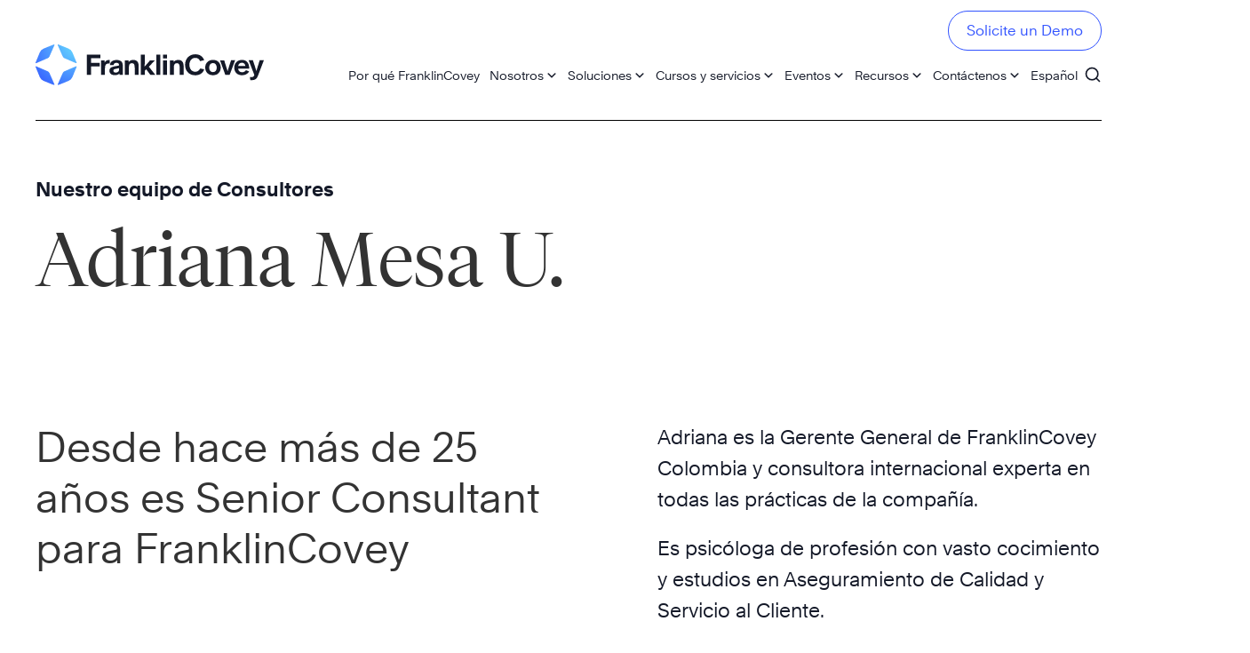

--- FILE ---
content_type: text/html; charset=UTF-8
request_url: http://franklincoveyecuador.com/about/executive-team/adriana-mesa-u
body_size: 62251
content:
<!doctype html>
<html lang="es-ES" class="no-js">

<head>
	<meta charset="UTF-8">
			<title>  Adriana Mesa U</title>
	
	<link href="//www.google-analytics.com" rel="dns-prefetch">

	<meta http-equiv="X-UA-Compatible" content="IE=edge,chrome=1">
	<meta name="viewport" content="width=device-width, initial-scale=1.0">

	<link rel="icon" type="image/x-icon" href="http://franklincoveyecuador.com/wp-content/themes/franklincovey/img/favicon.ico" />
    <link rel="shortcut icon" type="image/x-icon" href="http://franklincoveyecuador.com/wp-content/themes/franklincovey/img/favicon.ico" />
	
	<link rel="stylesheet" id="legacy-styles-css" href="https://sandbox.painlesstek.com/wp-content/themes/franklincovey/legacy/css/main.css?ver=1.9">

	<link rel="stylesheet" href="https://use.fontawesome.com/releases/v5.8.1/css/all.css" integrity="sha384-50oBUHEmvpQ+1lW4y57PTFmhCaXp0ML5d60M1M7uH2+nqUivzIebhndOJK28anvf" crossorigin="anonymous">
	<meta name="ahrefs-site-verification" content="6922319b88fc72286b092c28fa3fc18556d2176d24c93a0ca8fe00ace4fe2c73">
	
	<meta name='robots' content='max-image-preview:large' />
<link rel="alternate" hreflang="es" href="http://franklincoveyecuador.com/about/executive-team/adriana-mesa-u" />
<link rel="alternate" hreflang="x-default" href="http://franklincoveyecuador.com/about/executive-team/adriana-mesa-u" />
<link rel='dns-prefetch' href='//cdn.jsdelivr.net' />
<link rel='dns-prefetch' href='//cdnjs.cloudflare.com' />
<link rel="alternate" type="text/calendar" title="FranklinCovey &raquo; iCal Feed" href="http://franklincoveyecuador.com/events/?ical=1" />
<script type="text/javascript">
window._wpemojiSettings = {"baseUrl":"https:\/\/s.w.org\/images\/core\/emoji\/14.0.0\/72x72\/","ext":".png","svgUrl":"https:\/\/s.w.org\/images\/core\/emoji\/14.0.0\/svg\/","svgExt":".svg","source":{"concatemoji":"http:\/\/franklincoveyecuador.com\/wp-includes\/js\/wp-emoji-release.min.js?ver=f5b044b6a3dd8ae905ac17731e0d825e"}};
/*! This file is auto-generated */
!function(i,n){var o,s,e;function c(e){try{var t={supportTests:e,timestamp:(new Date).valueOf()};sessionStorage.setItem(o,JSON.stringify(t))}catch(e){}}function p(e,t,n){e.clearRect(0,0,e.canvas.width,e.canvas.height),e.fillText(t,0,0);var t=new Uint32Array(e.getImageData(0,0,e.canvas.width,e.canvas.height).data),r=(e.clearRect(0,0,e.canvas.width,e.canvas.height),e.fillText(n,0,0),new Uint32Array(e.getImageData(0,0,e.canvas.width,e.canvas.height).data));return t.every(function(e,t){return e===r[t]})}function u(e,t,n){switch(t){case"flag":return n(e,"\ud83c\udff3\ufe0f\u200d\u26a7\ufe0f","\ud83c\udff3\ufe0f\u200b\u26a7\ufe0f")?!1:!n(e,"\ud83c\uddfa\ud83c\uddf3","\ud83c\uddfa\u200b\ud83c\uddf3")&&!n(e,"\ud83c\udff4\udb40\udc67\udb40\udc62\udb40\udc65\udb40\udc6e\udb40\udc67\udb40\udc7f","\ud83c\udff4\u200b\udb40\udc67\u200b\udb40\udc62\u200b\udb40\udc65\u200b\udb40\udc6e\u200b\udb40\udc67\u200b\udb40\udc7f");case"emoji":return!n(e,"\ud83e\udef1\ud83c\udffb\u200d\ud83e\udef2\ud83c\udfff","\ud83e\udef1\ud83c\udffb\u200b\ud83e\udef2\ud83c\udfff")}return!1}function f(e,t,n){var r="undefined"!=typeof WorkerGlobalScope&&self instanceof WorkerGlobalScope?new OffscreenCanvas(300,150):i.createElement("canvas"),a=r.getContext("2d",{willReadFrequently:!0}),o=(a.textBaseline="top",a.font="600 32px Arial",{});return e.forEach(function(e){o[e]=t(a,e,n)}),o}function t(e){var t=i.createElement("script");t.src=e,t.defer=!0,i.head.appendChild(t)}"undefined"!=typeof Promise&&(o="wpEmojiSettingsSupports",s=["flag","emoji"],n.supports={everything:!0,everythingExceptFlag:!0},e=new Promise(function(e){i.addEventListener("DOMContentLoaded",e,{once:!0})}),new Promise(function(t){var n=function(){try{var e=JSON.parse(sessionStorage.getItem(o));if("object"==typeof e&&"number"==typeof e.timestamp&&(new Date).valueOf()<e.timestamp+604800&&"object"==typeof e.supportTests)return e.supportTests}catch(e){}return null}();if(!n){if("undefined"!=typeof Worker&&"undefined"!=typeof OffscreenCanvas&&"undefined"!=typeof URL&&URL.createObjectURL&&"undefined"!=typeof Blob)try{var e="postMessage("+f.toString()+"("+[JSON.stringify(s),u.toString(),p.toString()].join(",")+"));",r=new Blob([e],{type:"text/javascript"}),a=new Worker(URL.createObjectURL(r),{name:"wpTestEmojiSupports"});return void(a.onmessage=function(e){c(n=e.data),a.terminate(),t(n)})}catch(e){}c(n=f(s,u,p))}t(n)}).then(function(e){for(var t in e)n.supports[t]=e[t],n.supports.everything=n.supports.everything&&n.supports[t],"flag"!==t&&(n.supports.everythingExceptFlag=n.supports.everythingExceptFlag&&n.supports[t]);n.supports.everythingExceptFlag=n.supports.everythingExceptFlag&&!n.supports.flag,n.DOMReady=!1,n.readyCallback=function(){n.DOMReady=!0}}).then(function(){return e}).then(function(){var e;n.supports.everything||(n.readyCallback(),(e=n.source||{}).concatemoji?t(e.concatemoji):e.wpemoji&&e.twemoji&&(t(e.twemoji),t(e.wpemoji)))}))}((window,document),window._wpemojiSettings);
</script>
<style type="text/css">
img.wp-smiley,
img.emoji {
	display: inline !important;
	border: none !important;
	box-shadow: none !important;
	height: 1em !important;
	width: 1em !important;
	margin: 0 0.07em !important;
	vertical-align: -0.1em !important;
	background: none !important;
	padding: 0 !important;
}
</style>
	<link rel='stylesheet' id='wp-block-library-css' href='http://franklincoveyecuador.com/wp-includes/css/dist/block-library/style.min.css?ver=f5b044b6a3dd8ae905ac17731e0d825e' media='all' />
<style id='classic-theme-styles-inline-css' type='text/css'>
/*! This file is auto-generated */
.wp-block-button__link{color:#fff;background-color:#32373c;border-radius:9999px;box-shadow:none;text-decoration:none;padding:calc(.667em + 2px) calc(1.333em + 2px);font-size:1.125em}.wp-block-file__button{background:#32373c;color:#fff;text-decoration:none}
</style>
<style id='global-styles-inline-css' type='text/css'>
body{--wp--preset--color--black: #000000;--wp--preset--color--cyan-bluish-gray: #abb8c3;--wp--preset--color--white: #ffffff;--wp--preset--color--pale-pink: #f78da7;--wp--preset--color--vivid-red: #cf2e2e;--wp--preset--color--luminous-vivid-orange: #ff6900;--wp--preset--color--luminous-vivid-amber: #fcb900;--wp--preset--color--light-green-cyan: #7bdcb5;--wp--preset--color--vivid-green-cyan: #00d084;--wp--preset--color--pale-cyan-blue: #8ed1fc;--wp--preset--color--vivid-cyan-blue: #0693e3;--wp--preset--color--vivid-purple: #9b51e0;--wp--preset--gradient--vivid-cyan-blue-to-vivid-purple: linear-gradient(135deg,rgba(6,147,227,1) 0%,rgb(155,81,224) 100%);--wp--preset--gradient--light-green-cyan-to-vivid-green-cyan: linear-gradient(135deg,rgb(122,220,180) 0%,rgb(0,208,130) 100%);--wp--preset--gradient--luminous-vivid-amber-to-luminous-vivid-orange: linear-gradient(135deg,rgba(252,185,0,1) 0%,rgba(255,105,0,1) 100%);--wp--preset--gradient--luminous-vivid-orange-to-vivid-red: linear-gradient(135deg,rgba(255,105,0,1) 0%,rgb(207,46,46) 100%);--wp--preset--gradient--very-light-gray-to-cyan-bluish-gray: linear-gradient(135deg,rgb(238,238,238) 0%,rgb(169,184,195) 100%);--wp--preset--gradient--cool-to-warm-spectrum: linear-gradient(135deg,rgb(74,234,220) 0%,rgb(151,120,209) 20%,rgb(207,42,186) 40%,rgb(238,44,130) 60%,rgb(251,105,98) 80%,rgb(254,248,76) 100%);--wp--preset--gradient--blush-light-purple: linear-gradient(135deg,rgb(255,206,236) 0%,rgb(152,150,240) 100%);--wp--preset--gradient--blush-bordeaux: linear-gradient(135deg,rgb(254,205,165) 0%,rgb(254,45,45) 50%,rgb(107,0,62) 100%);--wp--preset--gradient--luminous-dusk: linear-gradient(135deg,rgb(255,203,112) 0%,rgb(199,81,192) 50%,rgb(65,88,208) 100%);--wp--preset--gradient--pale-ocean: linear-gradient(135deg,rgb(255,245,203) 0%,rgb(182,227,212) 50%,rgb(51,167,181) 100%);--wp--preset--gradient--electric-grass: linear-gradient(135deg,rgb(202,248,128) 0%,rgb(113,206,126) 100%);--wp--preset--gradient--midnight: linear-gradient(135deg,rgb(2,3,129) 0%,rgb(40,116,252) 100%);--wp--preset--font-size--small: 13px;--wp--preset--font-size--medium: 20px;--wp--preset--font-size--large: 36px;--wp--preset--font-size--x-large: 42px;--wp--preset--spacing--20: 0.44rem;--wp--preset--spacing--30: 0.67rem;--wp--preset--spacing--40: 1rem;--wp--preset--spacing--50: 1.5rem;--wp--preset--spacing--60: 2.25rem;--wp--preset--spacing--70: 3.38rem;--wp--preset--spacing--80: 5.06rem;--wp--preset--shadow--natural: 6px 6px 9px rgba(0, 0, 0, 0.2);--wp--preset--shadow--deep: 12px 12px 50px rgba(0, 0, 0, 0.4);--wp--preset--shadow--sharp: 6px 6px 0px rgba(0, 0, 0, 0.2);--wp--preset--shadow--outlined: 6px 6px 0px -3px rgba(255, 255, 255, 1), 6px 6px rgba(0, 0, 0, 1);--wp--preset--shadow--crisp: 6px 6px 0px rgba(0, 0, 0, 1);}:where(.is-layout-flex){gap: 0.5em;}:where(.is-layout-grid){gap: 0.5em;}body .is-layout-flow > .alignleft{float: left;margin-inline-start: 0;margin-inline-end: 2em;}body .is-layout-flow > .alignright{float: right;margin-inline-start: 2em;margin-inline-end: 0;}body .is-layout-flow > .aligncenter{margin-left: auto !important;margin-right: auto !important;}body .is-layout-constrained > .alignleft{float: left;margin-inline-start: 0;margin-inline-end: 2em;}body .is-layout-constrained > .alignright{float: right;margin-inline-start: 2em;margin-inline-end: 0;}body .is-layout-constrained > .aligncenter{margin-left: auto !important;margin-right: auto !important;}body .is-layout-constrained > :where(:not(.alignleft):not(.alignright):not(.alignfull)){max-width: var(--wp--style--global--content-size);margin-left: auto !important;margin-right: auto !important;}body .is-layout-constrained > .alignwide{max-width: var(--wp--style--global--wide-size);}body .is-layout-flex{display: flex;}body .is-layout-flex{flex-wrap: wrap;align-items: center;}body .is-layout-flex > *{margin: 0;}body .is-layout-grid{display: grid;}body .is-layout-grid > *{margin: 0;}:where(.wp-block-columns.is-layout-flex){gap: 2em;}:where(.wp-block-columns.is-layout-grid){gap: 2em;}:where(.wp-block-post-template.is-layout-flex){gap: 1.25em;}:where(.wp-block-post-template.is-layout-grid){gap: 1.25em;}.has-black-color{color: var(--wp--preset--color--black) !important;}.has-cyan-bluish-gray-color{color: var(--wp--preset--color--cyan-bluish-gray) !important;}.has-white-color{color: var(--wp--preset--color--white) !important;}.has-pale-pink-color{color: var(--wp--preset--color--pale-pink) !important;}.has-vivid-red-color{color: var(--wp--preset--color--vivid-red) !important;}.has-luminous-vivid-orange-color{color: var(--wp--preset--color--luminous-vivid-orange) !important;}.has-luminous-vivid-amber-color{color: var(--wp--preset--color--luminous-vivid-amber) !important;}.has-light-green-cyan-color{color: var(--wp--preset--color--light-green-cyan) !important;}.has-vivid-green-cyan-color{color: var(--wp--preset--color--vivid-green-cyan) !important;}.has-pale-cyan-blue-color{color: var(--wp--preset--color--pale-cyan-blue) !important;}.has-vivid-cyan-blue-color{color: var(--wp--preset--color--vivid-cyan-blue) !important;}.has-vivid-purple-color{color: var(--wp--preset--color--vivid-purple) !important;}.has-black-background-color{background-color: var(--wp--preset--color--black) !important;}.has-cyan-bluish-gray-background-color{background-color: var(--wp--preset--color--cyan-bluish-gray) !important;}.has-white-background-color{background-color: var(--wp--preset--color--white) !important;}.has-pale-pink-background-color{background-color: var(--wp--preset--color--pale-pink) !important;}.has-vivid-red-background-color{background-color: var(--wp--preset--color--vivid-red) !important;}.has-luminous-vivid-orange-background-color{background-color: var(--wp--preset--color--luminous-vivid-orange) !important;}.has-luminous-vivid-amber-background-color{background-color: var(--wp--preset--color--luminous-vivid-amber) !important;}.has-light-green-cyan-background-color{background-color: var(--wp--preset--color--light-green-cyan) !important;}.has-vivid-green-cyan-background-color{background-color: var(--wp--preset--color--vivid-green-cyan) !important;}.has-pale-cyan-blue-background-color{background-color: var(--wp--preset--color--pale-cyan-blue) !important;}.has-vivid-cyan-blue-background-color{background-color: var(--wp--preset--color--vivid-cyan-blue) !important;}.has-vivid-purple-background-color{background-color: var(--wp--preset--color--vivid-purple) !important;}.has-black-border-color{border-color: var(--wp--preset--color--black) !important;}.has-cyan-bluish-gray-border-color{border-color: var(--wp--preset--color--cyan-bluish-gray) !important;}.has-white-border-color{border-color: var(--wp--preset--color--white) !important;}.has-pale-pink-border-color{border-color: var(--wp--preset--color--pale-pink) !important;}.has-vivid-red-border-color{border-color: var(--wp--preset--color--vivid-red) !important;}.has-luminous-vivid-orange-border-color{border-color: var(--wp--preset--color--luminous-vivid-orange) !important;}.has-luminous-vivid-amber-border-color{border-color: var(--wp--preset--color--luminous-vivid-amber) !important;}.has-light-green-cyan-border-color{border-color: var(--wp--preset--color--light-green-cyan) !important;}.has-vivid-green-cyan-border-color{border-color: var(--wp--preset--color--vivid-green-cyan) !important;}.has-pale-cyan-blue-border-color{border-color: var(--wp--preset--color--pale-cyan-blue) !important;}.has-vivid-cyan-blue-border-color{border-color: var(--wp--preset--color--vivid-cyan-blue) !important;}.has-vivid-purple-border-color{border-color: var(--wp--preset--color--vivid-purple) !important;}.has-vivid-cyan-blue-to-vivid-purple-gradient-background{background: var(--wp--preset--gradient--vivid-cyan-blue-to-vivid-purple) !important;}.has-light-green-cyan-to-vivid-green-cyan-gradient-background{background: var(--wp--preset--gradient--light-green-cyan-to-vivid-green-cyan) !important;}.has-luminous-vivid-amber-to-luminous-vivid-orange-gradient-background{background: var(--wp--preset--gradient--luminous-vivid-amber-to-luminous-vivid-orange) !important;}.has-luminous-vivid-orange-to-vivid-red-gradient-background{background: var(--wp--preset--gradient--luminous-vivid-orange-to-vivid-red) !important;}.has-very-light-gray-to-cyan-bluish-gray-gradient-background{background: var(--wp--preset--gradient--very-light-gray-to-cyan-bluish-gray) !important;}.has-cool-to-warm-spectrum-gradient-background{background: var(--wp--preset--gradient--cool-to-warm-spectrum) !important;}.has-blush-light-purple-gradient-background{background: var(--wp--preset--gradient--blush-light-purple) !important;}.has-blush-bordeaux-gradient-background{background: var(--wp--preset--gradient--blush-bordeaux) !important;}.has-luminous-dusk-gradient-background{background: var(--wp--preset--gradient--luminous-dusk) !important;}.has-pale-ocean-gradient-background{background: var(--wp--preset--gradient--pale-ocean) !important;}.has-electric-grass-gradient-background{background: var(--wp--preset--gradient--electric-grass) !important;}.has-midnight-gradient-background{background: var(--wp--preset--gradient--midnight) !important;}.has-small-font-size{font-size: var(--wp--preset--font-size--small) !important;}.has-medium-font-size{font-size: var(--wp--preset--font-size--medium) !important;}.has-large-font-size{font-size: var(--wp--preset--font-size--large) !important;}.has-x-large-font-size{font-size: var(--wp--preset--font-size--x-large) !important;}
.wp-block-navigation a:where(:not(.wp-element-button)){color: inherit;}
:where(.wp-block-post-template.is-layout-flex){gap: 1.25em;}:where(.wp-block-post-template.is-layout-grid){gap: 1.25em;}
:where(.wp-block-columns.is-layout-flex){gap: 2em;}:where(.wp-block-columns.is-layout-grid){gap: 2em;}
.wp-block-pullquote{font-size: 1.5em;line-height: 1.6;}
</style>
<link rel='stylesheet' id='rtec_styles-css' href='http://franklincoveyecuador.com/wp-content/plugins/registrations-for-the-events-calendar/css/rtec-styles.css?ver=2.9.6' media='all' />
<link rel='stylesheet' id='wpml-legacy-horizontal-list-0-css' href='http://franklincoveyecuador.com/wp-content/plugins/sitepress-multilingual-cms/templates/language-switchers/legacy-list-horizontal/style.min.css?ver=1' media='all' />
<style id='wpml-legacy-horizontal-list-0-inline-css' type='text/css'>
.wpml-ls-statics-footer a, .wpml-ls-statics-footer .wpml-ls-sub-menu a, .wpml-ls-statics-footer .wpml-ls-sub-menu a:link, .wpml-ls-statics-footer li:not(.wpml-ls-current-language) .wpml-ls-link, .wpml-ls-statics-footer li:not(.wpml-ls-current-language) .wpml-ls-link:link {color:#444444;background-color:#ffffff;}.wpml-ls-statics-footer a, .wpml-ls-statics-footer .wpml-ls-sub-menu a:hover,.wpml-ls-statics-footer .wpml-ls-sub-menu a:focus, .wpml-ls-statics-footer .wpml-ls-sub-menu a:link:hover, .wpml-ls-statics-footer .wpml-ls-sub-menu a:link:focus {color:#000000;background-color:#eeeeee;}.wpml-ls-statics-footer .wpml-ls-current-language > a {color:#444444;background-color:#ffffff;}.wpml-ls-statics-footer .wpml-ls-current-language:hover>a, .wpml-ls-statics-footer .wpml-ls-current-language>a:focus {color:#000000;background-color:#eeeeee;}
</style>
<link rel='stylesheet' id='wpml-menu-item-0-css' href='http://franklincoveyecuador.com/wp-content/plugins/sitepress-multilingual-cms/templates/language-switchers/menu-item/style.min.css?ver=1' media='all' />
<link rel='stylesheet' id='megamenu-css' href='http://franklincoveyecuador.com/wp-content/uploads/maxmegamenu/style_es.css?ver=e47dd5' media='all' />
<link rel='stylesheet' id='dashicons-css' href='http://franklincoveyecuador.com/wp-includes/css/dashicons.min.css?ver=f5b044b6a3dd8ae905ac17731e0d825e' media='all' />
<link rel='stylesheet' id='normalize-css' href='http://franklincoveyecuador.com/wp-content/themes/franklincovey/normalize.css?ver=1.0' media='all' />
<link rel='stylesheet' id='slick-styles-css' href='http://franklincoveyecuador.com/wp-content/themes/franklincovey/js/lib/slick/slick.css?ver=1.0' media='all' />
<link rel='stylesheet' id='uikit-styles-css' href='//cdn.jsdelivr.net/npm/uikit@3.6.10/dist/css/uikit.min.css?ver=1.0' media='all' />
<link rel='stylesheet' id='html5blank-css' href='http://franklincoveyecuador.com/wp-content/themes/franklincovey/style.css?ver=1.0' media='all' />
<link rel='stylesheet' id='main-styles-css' href='http://franklincoveyecuador.com/wp-content/themes/franklincovey/css/styles.min.css?ver=1.8.12.7' media='all' />
<script type='text/javascript' src='http://franklincoveyecuador.com/wp-content/themes/franklincovey/js/lib/conditionizr-4.3.0.min.js?ver=4.3.0' id='conditionizr-js'></script>
<script type='text/javascript' src='http://franklincoveyecuador.com/wp-content/themes/franklincovey/js/lib/modernizr-2.7.1.min.js?ver=2.7.1' id='modernizr-js'></script>
<script type='text/javascript' src='//cdn.jsdelivr.net/npm/uikit@3.6.10/dist/js/uikit.min.js?ver=2.7.1' id='uikit-js'></script>
<script type='text/javascript' src='http://franklincoveyecuador.com/wp-includes/js/jquery/jquery.min.js?ver=3.7.0' id='jquery-core-js'></script>
<script type='text/javascript' src='http://franklincoveyecuador.com/wp-includes/js/jquery/jquery-migrate.min.js?ver=3.4.1' id='jquery-migrate-js'></script>
<script type='text/javascript' src='http://franklincoveyecuador.com/wp-content/themes/franklincovey/js/lib/slick/slick.min.js?ver=1.1' id='slick-js'></script>
<script type='text/javascript' id='wpml-cookie-js-extra'>
/* <![CDATA[ */
var wpml_cookies = {"wp-wpml_current_language":{"value":"es","expires":1,"path":"\/"}};
var wpml_cookies = {"wp-wpml_current_language":{"value":"es","expires":1,"path":"\/"}};
/* ]]> */
</script>
<script type='text/javascript' src='http://franklincoveyecuador.com/wp-content/plugins/sitepress-multilingual-cms/res/js/cookies/language-cookie.js?ver=4.6.5' id='wpml-cookie-js'></script>
<link rel="https://api.w.org/" href="http://franklincoveyecuador.com/wp-json/" /><link rel="alternate" type="application/json" href="http://franklincoveyecuador.com/wp-json/wp/v2/pages/507" /><link rel="alternate" type="application/json+oembed" href="http://franklincoveyecuador.com/wp-json/oembed/1.0/embed?url=http%3A%2F%2Ffranklincoveyecuador.com%2Fabout%2Fexecutive-team%2Fadriana-mesa-u" />
<link rel="alternate" type="text/xml+oembed" href="http://franklincoveyecuador.com/wp-json/oembed/1.0/embed?url=http%3A%2F%2Ffranklincoveyecuador.com%2Fabout%2Fexecutive-team%2Fadriana-mesa-u&#038;format=xml" />
<meta name="generator" content="WPML ver:4.6.5 stt:1,2;" />
<meta name="tec-api-version" content="v1"><meta name="tec-api-origin" content="http://franklincoveyecuador.com"><link rel="alternate" href="http://franklincoveyecuador.com/wp-json/tribe/events/v1/" />		<style type="text/css" id="wp-custom-css">
			header .logo img
{
width: 257px !important;
}

#mega-menu-wrap-max_mega_menu_1 #mega-menu-max_mega_menu_1 > li.mega-menu-item > a.mega-menu-link
{
padding: 0 7px 0 4px !important;
}
#mega-menu-wrap-max_mega_menu_1 #mega-menu-max_mega_menu_1 li.mega-menu-item-has-children > a.mega-menu-link > span.mega-indicator:after
{
	margin: 0 0 0 2px!important;
}

.wp-container-4.wp-block-columns.is-style-default.flex-cont.animated, .wp-container-3.wp-block-columns.flex-cont.animated {
	display:flex !important;
	padding-top:35px;
}

.wp-container-4.wp-block-columns.is-style-default.flex-cont.animated > .is-vertically-aligned-center {
	align-self:flex-start;
}

#page > div > section.block.block-image-with-text.animated > div > div.it-image > img {
	object-fit:none !important;
}

[class^="wp-container-"].wp-block-columns.is-style-default.animated {
	display:flex !important;
}

div.wpforms-container-full .wpforms-form input[type=date], div.wpforms-container-full .wpforms-form input[type=datetime], div.wpforms-container-full .wpforms-form input[type=datetime-local], div.wpforms-container-full .wpforms-form input[type=email], div.wpforms-container-full .wpforms-form input[type=month], div.wpforms-container-full .wpforms-form input[type=number], div.wpforms-container-full .wpforms-form input[type=password], div.wpforms-container-full .wpforms-form input[type=range], div.wpforms-container-full .wpforms-form input[type=search], div.wpforms-container-full .wpforms-form input[type=tel], div.wpforms-container-full .wpforms-form input[type=text], div.wpforms-container-full .wpforms-form input[type=time], div.wpforms-container-full .wpforms-form input[type=url], div.wpforms-container-full .wpforms-form input[type=week], div.wpforms-container-full .wpforms-form textarea
{
	background-color: #F0EEED !important;
 background-color: #F0EEED !important;
	border-radius:8px !important;
	border: none!important;  
 font-size: 20px!important; 
	width: 50%!important;
padding: 28px 20px !important;
    -moz-appearance: none;
    -webkit-appearance: none;
    appearance: none;
    font-family: Rand,sans-serif;
    color: #141928;
}

.wp-block-columns:not(.is-not-stacked-on-mobile)>.wp-block-column{
	float:left !important;
	width:50% !important;
 
}

div.wpforms-container-full .wpforms-form input[type=date], div.wpforms-container-full .wpforms-form input[type=datetime], div.wpforms-container-full .wpforms-form input[type=datetime-local], div.wpforms-container-full .wpforms-form select 
{
	background-color: #F0EEED !important;
 background-color: #F0EEED !important;
 
	border-radius:8px !important;
	border: none!important;  
 font-size: 20px!important; 
	width: 50%!important;
    -moz-appearance: none;
    -webkit-appearance: none;
    appearance: none;
    font-family: Rand,sans-serif;
    color: #141928;
}
 
div.wpforms-container-full .wpforms-form input[type=submit], div.wpforms-container-full .wpforms-form button[type=submit], div.wpforms-container-full .wpforms-form .wpforms-page-button{ 
	color: #ffffff!important;
    background-color: #3253FF!important;
	   border: 1px solid #3253FF!important;
    font-size: 16px !important;
   padding: 12px 40px!important;
	border-radius: 999px!important;
}
div.wpforms-container-full .wpforms-form input[type=submit]:hover, div.wpforms-container-full .wpforms-form button[type=submit]:hover, div.wpforms-container-full .wpforms-form .wpforms-page-button:hover
{
color: #3253FF!important;
    background-color: #ffffff!important;
	      border: 1px solid #3253FF!important;
    font-size: 16px !important;
   padding: 12px 40px!important;
	border-radius: 999px!important;
}
.tribe-events .tribe-events-calendar-list__event-datetime{
	display:none;
}		</style>
		<style type="text/css">/** Mega Menu CSS: fs **/</style>
	<script>
		// conditionizr.com
		// configure environment tests
		conditionizr.config({
			assets: 'http://franklincoveyecuador.com/wp-content/themes/franklincovey',
			tests: {}
		});
	</script>
    

</head>

<body class="page-template-default page page-id-507 page-child parent-pageid-500 tribe-no-js mega-menu-max-mega-menu-1 adriana-mesa-u">
	<div id="page" class="uk-container">
		<a class="skip-link screen-reader-text" href="#content">Skip to content</a>
		<header class="header">
			<!-- search -->
<div class="form-container">
	<form class="search" method="get" action="http://franklincoveyecuador.com" role="search">
		<input class="search-input" type="search" name="s" placeholder="To search, type and hit enter." id="search_field">
		<!--button class="search-submit btn btn-outline" type="submit" role="button">Go</button-->
	</form>
	<a href="#" id="close_search" class="close-search">
		<svg width="25" height="26" viewBox="0 0 25 26" fill="none" xmlns="http://www.w3.org/2000/svg">
			<rect x="22.7529" y="0.625" width="3" height="32" transform="rotate(45 22.7529 0.625)" fill="white"/>
			<rect x="24.874" y="23.2539" width="3" height="32" transform="rotate(135 24.874 23.2539)" fill="white"/>
		</svg>
	</a>

</div>
<!-- /search -->
			<div class="logo">
				<a href="http://franklincoveyecuador.com">
					<img src="http://franklincoveyecuador.com/wp-content/uploads/2022/02/FC_logo.svg" alt="Company Logo">
				</a>
			</div>
			<div class="desktop-menu">
				<div id="mega-menu-wrap-max_mega_menu_1" class="mega-menu-wrap"><div class="mega-menu-toggle"><div class="mega-toggle-blocks-left"></div><div class="mega-toggle-blocks-center"></div><div class="mega-toggle-blocks-right"><div class='mega-toggle-block mega-menu-toggle-animated-block mega-toggle-block-1' id='mega-toggle-block-1'><button aria-label="Toggle Menu" class="mega-toggle-animated mega-toggle-animated-slider" type="button" aria-expanded="false">
                  <span class="mega-toggle-animated-box">
                    <span class="mega-toggle-animated-inner"></span>
                  </span>
                </button></div></div></div><ul id="mega-menu-max_mega_menu_1" class="mega-menu max-mega-menu mega-menu-horizontal mega-no-js" data-event="hover_intent" data-effect="fade_up" data-effect-speed="200" data-effect-mobile="slide_left" data-effect-speed-mobile="200" data-mobile-force-width="body" data-second-click="go" data-document-click="collapse" data-vertical-behaviour="standard" data-breakpoint="1225" data-unbind="true" data-mobile-state="collapse_all" data-hover-intent-timeout="300" data-hover-intent-interval="100"><li class='mega-menu-item mega-menu-item-type-post_type mega-menu-item-object-page mega-align-bottom-left mega-menu-flyout mega-menu-item-22947' id='mega-menu-item-22947'><a class="mega-menu-link" href="http://franklincoveyecuador.com/por-que-franklincovey" tabindex="0">Por qué FranklinCovey</a></li><li class='mega-close-btn mega-menu-item mega-menu-item-type-custom mega-menu-item-object-custom mega-align-bottom-left mega-menu-flyout mega-menu-item-22946 close-btn' id='mega-menu-item-22946'><a class="mega-menu-link" href="#" tabindex="0">Hidden Close Button (Mobile)</a></li><li class='mega-menu-item mega-menu-item-type-custom mega-menu-item-object-custom mega-menu-item-has-children mega-menu-megamenu mega-align-bottom-left mega-menu-megamenu mega-menu-item-24759' id='mega-menu-item-24759'><a class="mega-menu-link" href="#" aria-haspopup="true" aria-expanded="false" tabindex="0">Nosotros<span class="mega-indicator"></span></a>
<ul class="mega-sub-menu">
<li class='mega-menu-item mega-menu-item-type-custom mega-menu-item-object-custom mega-menu-columns-1-of-1 mega-menu-item-24761' id='mega-menu-item-24761'><a class="mega-menu-link" href="/acerca-de-nosotros/">Quiénes somos?</a></li><li class='mega-menu-item mega-menu-item-type-custom mega-menu-item-object-custom mega-menu-columns-1-of-1 mega-menu-clear mega-menu-item-24775' id='mega-menu-item-24775'><a class="mega-menu-link" href="/mision-y-valores/">Misión y Valores</a></li></ul>
</li><li class='mega-menu-item mega-menu-item-type-custom mega-menu-item-object-custom mega-menu-megamenu mega-menu-item-has-children mega-align-bottom-left mega-menu-megamenu mega-menu-item-22948' id='mega-menu-item-22948'><a class="mega-menu-link" href="#" aria-haspopup="true" aria-expanded="false" tabindex="0">Soluciones<span class="mega-indicator"></span></a>
<ul class="mega-sub-menu">
<li class='mega-menu-item mega-menu-item-type-widget widget_media_image mega-menu-columns-3-of-12 mega-menu-item-media_image-13' id='mega-menu-item-media_image-13'><img width="260" height="260" src="http://franklincoveyecuador.com/wp-content/uploads/2022/01/menu-develop-your-leaders.jpg" class="image wp-image-22312  attachment-full size-full" alt="" decoding="async" style="max-width: 100%; height: auto;" fetchpriority="high" srcset="http://franklincoveyecuador.com/wp-content/uploads/2022/01/menu-develop-your-leaders.jpg 260w, http://franklincoveyecuador.com/wp-content/uploads/2022/01/menu-develop-your-leaders-100x100.jpg 100w" sizes="(max-width: 260px) 100vw, 260px" /></li><li class='mega-menu-item mega-menu-item-type-widget widget_custom_html mega-menu-columns-9-of-12 mega-menu-item-custom_html-13' id='mega-menu-item-custom_html-13'><div class="textwidget custom-html-widget"><a class="mega-sub-link" href="/es/liderazgo">
	<h3>
		Desarrolle a sus líderes
	</h3>
	<p>
		Desarrolle líderes que pueden construir equipos altamente efectivos, navegar el cambio y entregar resutados excepcionales de negocios.
	</p>
</a></div></li><li class='mega-menu-item mega-menu-item-type-widget widget_media_image mega-menu-columns-3-of-12 mega-menu-clear mega-menu-item-media_image-14' id='mega-menu-item-media_image-14'><img width="260" height="260" src="http://franklincoveyecuador.com/wp-content/uploads/2022/01/winning-culture-smiling-woman.jpg" class="image wp-image-22304  attachment-full size-full" alt="" decoding="async" style="max-width: 100%; height: auto;" srcset="http://franklincoveyecuador.com/wp-content/uploads/2022/01/winning-culture-smiling-woman.jpg 260w, http://franklincoveyecuador.com/wp-content/uploads/2022/01/winning-culture-smiling-woman-100x100.jpg 100w" sizes="(max-width: 260px) 100vw, 260px" /></li><li class='mega-menu-item mega-menu-item-type-widget widget_custom_html mega-menu-columns-9-of-12 mega-menu-item-custom_html-14' id='mega-menu-item-custom_html-14'><div class="textwidget custom-html-widget"><a class="mega-sub-link" href="efectividad-personal">
	<h3>
		Involucre a su personal
	</h3>
	<p>
		Constuya las habilidades de poder de efectividad personal e interpersonal para liberar el potencial en su organización.
	</p>
</a></div></li><li class='mega-menu-item mega-menu-item-type-widget widget_media_image mega-menu-columns-3-of-12 mega-menu-clear mega-menu-item-media_image-15' id='mega-menu-item-media_image-15'><img width="260" height="260" src="http://franklincoveyecuador.com/wp-content/uploads/2022/01/menu-winning-culture.jpg" class="image wp-image-22314  attachment-full size-full" alt="" decoding="async" style="max-width: 100%; height: auto;" srcset="http://franklincoveyecuador.com/wp-content/uploads/2022/01/menu-winning-culture.jpg 260w, http://franklincoveyecuador.com/wp-content/uploads/2022/01/menu-winning-culture-100x100.jpg 100w" sizes="(max-width: 260px) 100vw, 260px" /></li><li class='mega-menu-item mega-menu-item-type-widget widget_custom_html mega-menu-columns-9-of-12 mega-menu-item-custom_html-15' id='mega-menu-item-custom_html-15'><div class="textwidget custom-html-widget"><a class="mega-sub-link" href="/es/cultura-ganadora">
	<h3>
		Construya una cultura ganadora
	</h3>
	<p>
		Cultive una cultura incluyente y de alta confianza donde prosperan las grandes ideas y las personas pueden hacer su mejor trabajo.
	</p>
</a></div></li><li class='mega-menu-item mega-menu-item-type-widget widget_media_image mega-menu-columns-3-of-12 mega-menu-clear mega-menu-item-media_image-16' id='mega-menu-item-media_image-16'><img width="260" height="260" src="http://franklincoveyecuador.com/wp-content/uploads/2022/01/business-results-smiling-man-in-suit.jpg" class="image wp-image-22305  attachment-full size-full" alt="" decoding="async" style="max-width: 100%; height: auto;" srcset="http://franklincoveyecuador.com/wp-content/uploads/2022/01/business-results-smiling-man-in-suit.jpg 260w, http://franklincoveyecuador.com/wp-content/uploads/2022/01/business-results-smiling-man-in-suit-100x100.jpg 100w" sizes="(max-width: 260px) 100vw, 260px" /></li><li class='mega-menu-item mega-menu-item-type-widget widget_custom_html mega-menu-columns-9-of-12 mega-menu-item-custom_html-16' id='mega-menu-item-custom_html-16'><div class="textwidget custom-html-widget"><a class="mega-sub-link" href="/es/resultados-comerciales">
	<h3>
		Logre resultados extraordinarios
	</h3>
	<p>
		Convierta el desempeño esporádico en un sistema de resultados consistentes y predecibles para su negocio.
	</p>
</a>
</div></li></ul>
</li><li class='mega-menu-item mega-menu-item-type-custom mega-menu-item-object-custom mega-menu-megamenu mega-menu-item-has-children mega-align-bottom-left mega-menu-megamenu mega-menu-item-22949' id='mega-menu-item-22949'><a class="mega-menu-link" href="#" aria-haspopup="true" aria-expanded="false" tabindex="0">Cursos y servicios<span class="mega-indicator"></span></a>
<ul class="mega-sub-menu">
<li class='mega-menu-item mega-menu-item-type-widget widget_nav_menu mega-menu-columns-4-of-12 mega-menu-item-nav_menu-5' id='mega-menu-item-nav_menu-5'><h4 class="mega-block-title">Cursos</h4><div class="menu-courses-spanish-container"><ul id="menu-courses-spanish" class="menu"><li id="menu-item-22983" class="menu-item menu-item-type-custom menu-item-object-custom menu-item-22983"><a href="/las-4-disciplinas/">Las 4 Disciplinas de la Ejecución®</a></li>
<li id="menu-item-22984" class="menu-item menu-item-type-custom menu-item-object-custom menu-item-22984"><a href="/soluciones/4rolesesenciales/">Los 4 Roles Esenciales de Liderazgo®</a></li>
<li id="menu-item-22985" class="menu-item menu-item-type-custom menu-item-object-custom menu-item-22985"><a href="/las-5-elecciones/">Las 5 Elecciones Hacia La Productividad Extraordinaria®</a></li>
<li id="menu-item-22986" class="menu-item menu-item-type-custom menu-item-object-custom menu-item-22986"><a href="/soluciones/6-practicas-criticas/">Las 6 Prácticas Críticas para liderar un equipo™</a></li>
<li id="menu-item-22987" class="menu-item menu-item-type-custom menu-item-object-custom menu-item-22987"><a href="/soluciones/liderazgo-2/7-habitos-para-gerentes/">Los 7 Hábitos Para Gerentes® Habilidades y Herramientas Esenciales para Liderar Equipos</a></li>
<li id="menu-item-22989" class="menu-item menu-item-type-custom menu-item-object-custom menu-item-22989"><a href="/los-7-Habitos/">Los 7 Hábitos de Las Personas Altamente Efectivas®</a></li>
<li id="menu-item-22990" class="menu-item menu-item-type-custom menu-item-object-custom menu-item-22990"><a href="/soluciones/liderazgo-2/7habitos-fundamentos/">Los 7 Hábitos de Las Personas Altamente Efectivas®: Fundamentos</a></li>
</ul></div></li><li class='mega-menu-item mega-menu-item-type-widget widget_nav_menu mega-menu-columns-4-of-12 mega-menu-item-nav_menu-8' id='mega-menu-item-nav_menu-8'><div class="menu-courses-2-spanish-container"><ul id="menu-courses-2-spanish" class="menu"><li id="menu-item-23005" class="menu-item menu-item-type-custom menu-item-object-custom menu-item-23005"><a href="/liderar-a-la-velocidad-de-la-confianza/">Liderar a la Velocidad de la Confianza®</a></li>
<li id="menu-item-23006" class="menu-item menu-item-type-custom menu-item-object-custom menu-item-23006"><a href="/soluciones/lealtad-del-cliente/liderar-la-lealtad-del-cliente/">Liderar la Lealtad del Cliente®</a></li>
<li id="menu-item-23008" class="menu-item menu-item-type-custom menu-item-object-custom menu-item-23008"><a href="/multiplicadores/">Multiplicadores®: Cómo los mejores líderes detonan la inteligencia de todos</a></li>
<li id="menu-item-23009" class="menu-item menu-item-type-custom menu-item-object-custom menu-item-23009"><a href="/presentaciones-efectivas/">Presentaciones Efectivas</a></li>
<li id="menu-item-23012" class="menu-item menu-item-type-custom menu-item-object-custom menu-item-23012"><a href="/soluciones/fundamentos-de-la-velocidad-de-la-confianza/">La Velocidad de la Confianza: Fundamentos</a></li>
<li id="menu-item-23013" class="menu-item menu-item-type-custom menu-item-object-custom menu-item-23013"><a href="/sesgos-inconscientes/">Sesgo Inconsciente: Entender Los Sesgos para Liberar El Potencial™</a></li>
<li id="menu-item-26772" class="menu-item menu-item-type-custom menu-item-object-custom menu-item-26772"><a href="/cambio/">Cambio: Cómo Convertir la Incertidumbre En Oportunidad™</a></li>
</ul></div></li><li class='mega-menu-item mega-menu-item-type-widget widget_nav_menu mega-menu-columns-4-of-12 mega-menu-item-nav_menu-7' id='mega-menu-item-nav_menu-7'><h4 class="mega-block-title">Servicios</h4><div class="menu-services-spanish-container"><ul id="menu-services-spanish" class="menu"><li id="menu-item-22997" class="menu-item menu-item-type-custom menu-item-object-custom menu-item-22997"><a href="/Coaching">Coaching</a></li>
<li id="menu-item-22999" class="btn btn-outline first menu-item menu-item-type-custom menu-item-object-custom menu-item-22999"><a target="_blank" rel="noopener" href="/all-accesspass/">All Access Pass</a></li>
<li id="menu-item-23000" class="btn btn-outline menu-item menu-item-type-custom menu-item-object-custom menu-item-23000"><a target="_blank" rel="noopener" href="https://www.leaderinme.org/">El líder en mí</a></li>
</ul></div></li></ul>
</li><li class='mega-menu-item mega-menu-item-type-custom mega-menu-item-object-custom mega-menu-megamenu mega-menu-item-has-children mega-align-bottom-left mega-menu-megamenu mega-menu-item-22950' id='mega-menu-item-22950'><a class="mega-menu-link" href="#" aria-haspopup="true" aria-expanded="false" tabindex="0">Eventos<span class="mega-indicator"></span></a>
<ul class="mega-sub-menu">
<li class='mega-menu-item mega-menu-item-type-widget widget_media_image mega-menu-columns-2-of-6 mega-menu-item-media_image-25' id='mega-menu-item-media_image-25'><img width="250" height="210" src="http://franklincoveyecuador.com/wp-content/uploads/2022/05/services-man-presenting-in-conference-room-250x210.jpg" class="image wp-image-22598  attachment-medium size-medium" alt="" decoding="async" style="max-width: 100%; height: auto;" srcset="http://franklincoveyecuador.com/wp-content/uploads/2022/05/services-man-presenting-in-conference-room-250x210.jpg 250w, http://franklincoveyecuador.com/wp-content/uploads/2022/05/services-man-presenting-in-conference-room-120x101.jpg 120w, http://franklincoveyecuador.com/wp-content/uploads/2022/05/services-man-presenting-in-conference-room.jpg 512w" sizes="(max-width: 250px) 100vw, 250px" /></li><li class='mega-menu-item mega-menu-item-type-widget widget_custom_html mega-menu-columns-4-of-6 mega-menu-item-custom_html-24' id='mega-menu-item-custom_html-24'><div class="textwidget custom-html-widget"><a class="mega-sub-link" href="">
	<h3>
		Talleres/Eventos
	</h3>
</a></div></li><li class='mega-menu-item mega-menu-item-type-widget widget_media_image mega-menu-columns-2-of-6 mega-menu-clear mega-menu-item-media_image-18' id='mega-menu-item-media_image-18'><img width="260" height="260" src="http://franklincoveyecuador.com/wp-content/uploads/2022/01/woman-presenting-to-group-at-large-meeting-2.jpg" class="image wp-image-22383  attachment-full size-full" alt="" decoding="async" style="max-width: 100%; height: auto;" srcset="http://franklincoveyecuador.com/wp-content/uploads/2022/01/woman-presenting-to-group-at-large-meeting-2.jpg 260w, http://franklincoveyecuador.com/wp-content/uploads/2022/01/woman-presenting-to-group-at-large-meeting-2-100x100.jpg 100w" sizes="(max-width: 260px) 100vw, 260px" /></li><li class='mega-menu-item mega-menu-item-type-widget widget_custom_html mega-menu-columns-4-of-6 mega-menu-item-custom_html-18' id='mega-menu-item-custom_html-18'><div class="textwidget custom-html-widget"><a class="mega-sub-link" href="/conferencias/">
	<h3>
		Conferencias
	</h3>
</a>
</div></li><li class='mega-menu-item mega-menu-item-type-widget widget_media_image mega-menu-columns-2-of-6 mega-menu-clear mega-menu-item-media_image-17' id='mega-menu-item-media_image-17'><img width="260" height="260" src="http://franklincoveyecuador.com/wp-content/uploads/2022/01/smiling-man-looking-at-laptop.jpg" class="image wp-image-22382  attachment-full size-full" alt="" decoding="async" style="max-width: 100%; height: auto;" srcset="http://franklincoveyecuador.com/wp-content/uploads/2022/01/smiling-man-looking-at-laptop.jpg 260w, http://franklincoveyecuador.com/wp-content/uploads/2022/01/smiling-man-looking-at-laptop-100x100.jpg 100w" sizes="(max-width: 260px) 100vw, 260px" /></li><li class='mega-menu-item mega-menu-item-type-widget widget_custom_html mega-menu-columns-4-of-6 mega-menu-item-custom_html-17' id='mega-menu-item-custom_html-17'><div class="textwidget custom-html-widget"><a class="mega-sub-link" href="https://www.franklincovey.com/events/webcast-series/" target="_blank" rel="noopener">
	<h3>
		Webcasts
	</h3>
</a>
</div></li></ul>
</li><li class='mega-menu-item mega-menu-item-type-custom mega-menu-item-object-custom mega-menu-item-has-children mega-menu-megamenu mega-align-bottom-left mega-menu-megamenu mega-menu-item-22951' id='mega-menu-item-22951'><a class="mega-menu-link" href="#" aria-haspopup="true" aria-expanded="false" tabindex="0">Recursos<span class="mega-indicator"></span></a>
<ul class="mega-sub-menu">
<li class='mega-menu-item mega-menu-item-type-custom mega-menu-item-object-custom mega-menu-columns-1-of-1 mega-menu-item-23068' id='mega-menu-item-23068'><a class="mega-menu-link" href="/eventos/">Talleres Personalizados</a></li><li class='mega-menu-item mega-menu-item-type-custom mega-menu-item-object-custom mega-menu-columns-1-of-1 mega-menu-clear mega-menu-item-22953' id='mega-menu-item-22953'><a target="_blank" class="mega-menu-link" href="https://resources.franklincovey.com/blog">Blog</a></li><li class='mega-menu-item mega-menu-item-type-custom mega-menu-item-object-custom mega-menu-columns-1-of-1 mega-menu-clear mega-menu-item-22954' id='mega-menu-item-22954'><a target="_blank" class="mega-menu-link" href="https://resources.franklincovey.com/podcasts">Podcasts</a></li><li class='mega-menu-item mega-menu-item-type-custom mega-menu-item-object-custom mega-menu-columns-1-of-1 mega-menu-clear mega-menu-item-22955' id='mega-menu-item-22955'><a target="_blank" class="mega-menu-link" href="https://msb.franklincovey.com/">Constructor del Enunciado de Misión</a></li><li class='mega-menu-item mega-menu-item-type-custom mega-menu-item-object-custom mega-menu-columns-1-of-1 mega-menu-clear mega-menu-item-22956' id='mega-menu-item-22956'><a target="_blank" class="mega-menu-link" href="https://resources.franklincovey.com/">Centro de recursos</a></li><li class='mega-menu-item mega-menu-item-type-custom mega-menu-item-object-custom mega-menu-columns-1-of-1 mega-menu-clear mega-menu-item-22957' id='mega-menu-item-22957'><a target="_blank" class="mega-menu-link" href="https://7habitsstore.com/">Libros</a></li><li class='mega-menu-item mega-menu-item-type-custom mega-menu-item-object-custom mega-menu-columns-1-of-1 mega-menu-clear mega-menu-item-22958' id='mega-menu-item-22958'><a target="_blank" class="mega-menu-link" href="https://shop.franklinplanner.com/store/">Planificadores</a></li></ul>
</li><li class='mega-menu-item mega-menu-item-type-custom mega-menu-item-object-custom mega-menu-megamenu mega-menu-item-has-children mega-align-bottom-left mega-menu-megamenu mega-menu-item-22960' id='mega-menu-item-22960'><a class="mega-menu-link" href="/acerca-de/contactenos/" aria-haspopup="true" aria-expanded="false" tabindex="0">Contáctenos<span class="mega-indicator"></span></a>
<ul class="mega-sub-menu">
<li class='mega-menu-item mega-menu-item-type-widget widget_media_image mega-menu-columns-2-of-6 mega-menu-item-media_image-22' id='mega-menu-item-media_image-22'><img width="130" height="98" src="http://franklincoveyecuador.com/wp-content/uploads/2022/01/contact.jpg" class="image wp-image-22097  attachment-full size-full" alt="" decoding="async" style="max-width: 100%; height: auto;" /></li><li class='mega-menu-item mega-menu-item-type-widget widget_custom_html mega-menu-columns-4-of-6 mega-menu-item-custom_html-22' id='mega-menu-item-custom_html-22'><div class="textwidget custom-html-widget"><a class="mega-sub-link" href="/acerca-de/contactenos/">
	<h3>
		Contáctenos
	</h3>
</a>
</div></li><li class='mega-menu-item mega-menu-item-type-widget widget_media_image mega-menu-columns-2-of-6 mega-menu-clear mega-menu-item-media_image-23' id='mega-menu-item-media_image-23'><img width="260" height="260" src="http://franklincoveyecuador.com/wp-content/uploads/2022/01/flags-of-the-worlds-coutries.jpg" class="image wp-image-22378  attachment-full size-full" alt="" decoding="async" style="max-width: 100%; height: auto;" srcset="http://franklincoveyecuador.com/wp-content/uploads/2022/01/flags-of-the-worlds-coutries.jpg 260w, http://franklincoveyecuador.com/wp-content/uploads/2022/01/flags-of-the-worlds-coutries-100x100.jpg 100w" sizes="(max-width: 260px) 100vw, 260px" /></li><li class='mega-menu-item mega-menu-item-type-widget widget_custom_html mega-menu-columns-4-of-6 mega-menu-item-custom_html-23' id='mega-menu-item-custom_html-23'><div class="textwidget custom-html-widget"><a class="mega-sub-link" href="/about/global-offices/">
	<h3>
		Ubicaciones Globales
	</h3>
</a></div></li></ul>
</li><li class='mega-menu-item mega-wpml-ls-slot-51 mega-wpml-ls-item mega-wpml-ls-item-es mega-wpml-ls-current-language mega-wpml-ls-menu-item mega-wpml-ls-first-item mega-wpml-ls-last-item mega-menu-item-type-wpml_ls_menu_item mega-menu-item-object-wpml_ls_menu_item mega-menu-flyout mega-align-bottom-left mega-menu-flyout mega-menu-item-wpml-ls-51-es' id='mega-menu-item-wpml-ls-51-es'><a title="Español" class="mega-menu-link" href="http://franklincoveyecuador.com/about/executive-team/adriana-mesa-u" tabindex="0">
<span class="wpml-ls-native" lang="es">Español</span></a></li></ul></div>			</div>
			<div class="search-icon">
				<a href="#" id="search_icon" aria-label="Search">
					<svg xmlns="http://www.w3.org/2000/svg" width="24" height="24" viewBox="0 0 24 24" fill="none" stroke="#141928" stroke-width="2" stroke-linecap="round" stroke-linejoin="round" class="feather feather-search"><circle cx="11" cy="11" r="8"></circle><line x1="21" y1="21" x2="16.65" y2="16.65"></line></svg>
				</a>
			</div>
			<div class="request-demo">
				<button class="btn btn-outline" uk-toggle="target: #request-demo-form">
											<span>Solicite un Demo</span>
									</button>
			</div>
		</header>
		<main id="content"><main id="page">
		<div class="site-content">
					
<section class="block block-cta-hero ">
	<div class="uk-flex uk-justify-sb">
		<div class="hero-content">
							<div class="breadcrumbs">
												<span class="linked">Nuestro equipo de Consultores</span>
																					</div>
						<h1>Adriana Mesa U.</h1>
											</div>
		<div class="hero-image">
			<img 
				src="http://franklincoveyecuador.com/wp-content/themes/franklincovey/img/blank.gif"
				data-src="<br />
<b>Warning</b>:  Trying to access array offset on value of type bool in <b>/home/franklincoveyecu/public_html/wp-content/themes/franklincovey/blocks/block-cta-hero.php</b> on line <b>74</b><br />
<br />
<b>Warning</b>:  Trying to access array offset on value of type null in <b>/home/franklincoveyecu/public_html/wp-content/themes/franklincovey/blocks/block-cta-hero.php</b> on line <b>74</b><br />
»
				alt=»<br />
<b>Warning</b>:  Trying to access array offset on value of type bool in <b>/home/franklincoveyecu/public_html/wp-content/themes/franklincovey/blocks/block-cta-hero.php</b> on line <b>75</b><br />
»
				class=»image-main lazy»>
		</div>
	</div>
	<span class="animated-line"></span>
</section>


<section class="block block-intro-text headings-left">
        <div class="uk-flex uk-justify-sb">
        <div class="intro-headings">
            <h2>Desde hace más de 25 años es Senior Consultant para FranklinCovey
</h2>
        </div>
        <div class="intro-text">
                            <p>Adriana es la Gerente General de FranklinCovey Colombia y consultora internacional experta en todas las prácticas de la compañía.</p>
<p>Es psicóloga de profesión con vasto cocimiento y estudios en Aseguramiento de Calidad y Servicio al Cliente.</p>
<p>Cuenta con más de 36 años de experiencia laboral en Gestión Humana, de los cuales lo últimos 26 ha estado en FranklinCovey acompañando procesos de cultura, fortalecimiento de competencias y logro de resultados.</p>
<p>Algunos de sus principales clientes son: Terpel, Banco Caja Social, Claro, Comfenalco Cartagena, Credibanco, Sanofi, Colmena Seguros, Groupe SEB, Gas Natural, Cerrejon, BNP Paribas, Mari Kay, Bogotá Movil, Sociedad Puerto Agua dulce y Punto Red.</p>
<p>Ha realizado acompañamiento de Coaching y mentoring a Startups como Yuno, Baco Foods, entre otros. Adicionalmente, fue reconocida en el 2011 por ACRIP como Mejor Consultora en la categoría de Transformación de Capital Humano.</p>
            
                    </div>
    </div>
    <span class="animated-line"></span>
</section>

<section class="block block-pull-quote">
    <img decoding="async" class="quote" src="http://franklincoveyecuador.com/wp-content/themes/franklincovey/img/quote.png" alt="Quote PNG">
    <div class="quote-inner">
        <h2>Las cosas que más importan nunca deben estar a merced de las que menos importan.</h2>
        <p class="quote-author">&mdash; Johann Wolfgang von Goethe</p>
    </div>
    <span class="animated-line"></span>
</section>			</div>
</main>

</main>
</div>  

<footer class="footer">
    <div class="uk-container">
        <div uk-grid>
            <div class="uk-width-expand@m">
                <img src="http://franklincoveyecuador.com/wp-content/uploads/2022/01/footer-logo.svg" alt="">
                <p class="copy">©️ FranklinCovey Ecuador. Todos los derechos reservados.<br/>Contáctenos +593 99 8371615 & + 593 2 3331201.                                       Dirección: Finlandia 192 y Suecia, Edificio Escandinavia Loft, Ofic 5D                                  Correo de información: mfcorral@franklincoveyecuador.com</p>
            </div>
            <div class="uk-width-1-5@m">
                                <h3>Información de la compañía</h3>
                <div class="menu-informacion-de-la-compania-container"><ul id="menu-informacion-de-la-compania" class="menu"><li id="menu-item-22961" class="menu-item menu-item-type-custom menu-item-object-custom menu-item-22961"><a target="_blank" rel="noopener" href="https://www.leaderinme.com/users/sign-in">Ingrese al Líder en mí</a></li>
<li id="menu-item-22962" class="menu-item menu-item-type-custom menu-item-object-custom menu-item-22962"><a href="/acerca/acerca-de-nosotros/">Acerca de nosotros</a></li>
<li id="menu-item-22963" class="menu-item menu-item-type-custom menu-item-object-custom menu-item-22963"><a href="/oficinas-mundiales/">Ubicaciones globales</a></li>
<li id="menu-item-22964" class="menu-item menu-item-type-custom menu-item-object-custom menu-item-22964"><a href="/acerca/terminos/">Términos</a></li>
<li id="menu-item-22965" class="menu-item menu-item-type-custom menu-item-object-custom menu-item-22965"><a href="/acerca/politica-de-privacidad/">Privacidad</a></li>
<li id="menu-item-22966" class="menu-item menu-item-type-custom menu-item-object-custom menu-item-22966"><a href="/accesibilidad/">Accesibilidad</a></li>
<li id="menu-item-22967" class="menu-item menu-item-type-custom menu-item-object-custom menu-item-22967"><a href="/una-carta-de-nuestro-director-ejecutivo/">Carta de nuestro CEO</a></li>
</ul></div>            </div>
            <div class="uk-width-1-5@m">
                            <h3>Conozca más</h3>
                <div class="menu-conozca-mas-container"><ul id="menu-conozca-mas" class="menu"><li id="menu-item-22975" class="menu-item menu-item-type-custom menu-item-object-custom menu-item-22975"><a target="_blank" rel="noopener" href="http://ir.franklincovey.com/">Relaciones con inversionistas</a></li>
<li id="menu-item-22979" class="menu-item menu-item-type-custom menu-item-object-custom menu-item-22979"><a target="_blank" rel="noopener" href="https://careers.franklincovey.com/">Carreras</a></li>
<li id="menu-item-22980" class="menu-item menu-item-type-custom menu-item-object-custom menu-item-22980"><a href="/acerca-de/contactenos/">Contáctenos</a></li>
<li id="menu-item-22981" class="menu-item menu-item-type-custom menu-item-object-custom menu-item-22981"><a target="_blank" rel="noopener" href="https://fcpc.evsps.net/en/optin">Suscribirse</a></li>
<li id="menu-item-22982" class="menu-item menu-item-type-custom menu-item-object-custom menu-item-22982"><a target="_blank" rel="noopener" href="https://fcpc.evsps.net/en/optout">Desuscribirse</a></li>
</ul></div>            </div>
            <div class="uk-width-1-5@m">
                            <h3>Síganos</h3>
                <div class="menu-siganos-container"><ul id="menu-siganos" class="menu"><li id="menu-item-22968" class="menu-item menu-item-type-custom menu-item-object-custom menu-item-22968"><a target="_blank" rel="noopener" href="https://twitter.com/FranklinCoveyEC">Twitter</a></li>
<li id="menu-item-22969" class="menu-item menu-item-type-custom menu-item-object-custom menu-item-22969"><a target="_blank" rel="noopener" href="https://www.facebook.com/FranklinCoveyEC">Facebook</a></li>
<li id="menu-item-22970" class="menu-item menu-item-type-custom menu-item-object-custom menu-item-22970"><a target="_blank" rel="noopener" href="https://www.linkedin.com/company/franklincovey-ecuador/">LinkedIn</a></li>
<li id="menu-item-22971" class="menu-item menu-item-type-custom menu-item-object-custom menu-item-22971"><a target="_blank" rel="noopener" href="https://www.youtube.com/channel/UCRXz_Dh-KJQ1YpIHH-btzTw">YouTube</a></li>
<li id="menu-item-22972" class="menu-item menu-item-type-custom menu-item-object-custom menu-item-22972"><a target="_blank" rel="noopener" href="https://www.instagram.com/franklincovey/?hl=es">Instagram</a></li>
<li id="menu-item-22973" class="menu-item menu-item-type-custom menu-item-object-custom menu-item-22973"><a target="_blank" rel="noopener" href="https://pages.franklincovey.com/2018-Q2-LP-Newsletter_FranklinCoveyONLEADERSHIP">Join Our Newsletter</a></li>
<li id="menu-item-22974" class="menu-item menu-item-type-custom menu-item-object-custom menu-item-22974"><a target="_blank" rel="noopener" href="https://resources.franklincovey.com/podcasts">Podcasts</a></li>
</ul></div>            </div>
        </div>
    </div>
</footer>

<div id="highlight-text-image" style="display: none;"></div>

		<script>
		( function ( body ) {
			'use strict';
			body.className = body.className.replace( /\btribe-no-js\b/, 'tribe-js' );
		} )( document.body );
		</script>
		<script> /* <![CDATA[ */var tribe_l10n_datatables = {"aria":{"sort_ascending":": activar para ordenar columna de forma ascendente","sort_descending":": activar para ordenar columna de forma descendente"},"length_menu":"Mostrar entradas de _MENU_","empty_table":"No hay datos disponibles en la tabla","info":"Mostrando _START_ a _END_ de _TOTAL_ entradas","info_empty":"Mostrando 0 a 0 de 0 entradas","info_filtered":"(filtrado de un total de _MAX_ entradas)","zero_records":"No se encontraron registros coincidentes","search":"Buscar:","all_selected_text":"Se han seleccionado todos los elementos de esta p\u00e1gina ","select_all_link":"Seleccionar todas las p\u00e1ginas","clear_selection":"Borrar selecci\u00f3n.","pagination":{"all":"Todo","next":"Siguiente","previous":"Anterior"},"select":{"rows":{"0":"","_":": seleccion\u00f3 %d filas","1":": seleccion\u00f3 1 fila"}},"datepicker":{"dayNames":["domingo","lunes","martes","mi\u00e9rcoles","jueves","viernes","s\u00e1bado"],"dayNamesShort":["Dom","Lun","Mar","Mi\u00e9","Jue","Vie","S\u00e1b"],"dayNamesMin":["D","L","M","X","J","V","S"],"monthNames":["enero","febrero","marzo","abril","mayo","junio","julio","agosto","septiembre","octubre","noviembre","diciembre"],"monthNamesShort":["enero","febrero","marzo","abril","mayo","junio","julio","agosto","septiembre","octubre","noviembre","diciembre"],"monthNamesMin":["Ene","Feb","Mar","Abr","May","Jun","Jul","Ago","Sep","Oct","Nov","Dic"],"nextText":"Siguiente","prevText":"Anterior","currentText":"Hoy","closeText":"Hecho","today":"Hoy","clear":"Clear"}};/* ]]> */ </script>
<div class="wpml-ls-statics-footer wpml-ls wpml-ls-legacy-list-horizontal">
	<ul><li class="wpml-ls-slot-footer wpml-ls-item wpml-ls-item-es wpml-ls-current-language wpml-ls-first-item wpml-ls-last-item wpml-ls-item-legacy-list-horizontal">
				<a href="http://franklincoveyecuador.com/about/executive-team/adriana-mesa-u" class="wpml-ls-link">
                                                        <img
            class="wpml-ls-flag"
            src="http://franklincoveyecuador.com/wp-content/plugins/sitepress-multilingual-cms/res/flags/es.png"
            alt=""
            width=18
            height=12
    /><span class="wpml-ls-native">Español</span></a>
			</li></ul>
</div>
<script type='text/javascript' src='http://franklincoveyecuador.com/wp-content/themes/franklincovey/js/lib/smoothState/jquery.smoothState.min.js?ver=2.7.1' id='smoothstate-js-js'></script>
<script type='text/javascript' src='//cdnjs.cloudflare.com/ajax/libs/waypoints/2.0.3/waypoints.min.js?ver=1.1' id='waypoint-js'></script>
<script type='text/javascript' src='http://franklincoveyecuador.com/wp-content/themes/franklincovey/js/counter/jquery.counterup.min.js?ver=1.1' id='counterup-js'></script>
<script type='text/javascript' src='http://franklincoveyecuador.com/wp-content/themes/franklincovey/js/main.js?ver=1.8.12.7' id='main-js'></script>
<script type='text/javascript' src='http://franklincoveyecuador.com/wp-content/themes/franklincovey/js/lazyload.js?ver=1.8.12.7' id='lazy-load-js'></script>
<script type='text/javascript' id='rtec_scripts-js-extra'>
/* <![CDATA[ */
var rtec = {"ajaxUrl":"http:\/\/franklincoveyecuador.com\/wp-admin\/admin-ajax.php","checkForDuplicates":"","translations":{"honeypotClear":"I am not a robot"}};
/* ]]> */
</script>
<script type='text/javascript' src='http://franklincoveyecuador.com/wp-content/plugins/registrations-for-the-events-calendar/js/rtec-scripts.js?ver=2.9.6' id='rtec_scripts-js'></script>
<script type='text/javascript' src='http://franklincoveyecuador.com/wp-includes/js/hoverIntent.min.js?ver=1.10.2' id='hoverIntent-js'></script>
<script type='text/javascript' id='megamenu-js-extra'>
/* <![CDATA[ */
var megamenu = {"timeout":"300","interval":"100"};
/* ]]> */
</script>
<script type='text/javascript' src='http://franklincoveyecuador.com/wp-content/plugins/megamenu/js/maxmegamenu.js?ver=3.2.2' id='megamenu-js'></script>

<div class="content-cover"></div>

<!-- This is the modal -->
<div id="request-demo-form" uk-modal>
    <div class="uk-modal-dialog uk-modal-body">
        <button class="uk-modal-close-default" type="button" uk-close></button>
        <h2 class="uk-modal-title">Request a Demo</h2>
        <div>
            <script src="//app-ab10.marketo.com/js/forms2/js/forms2.min.js"></script>
            <form id="mktoForm_4229"></form>
            <div id="mktoForm_4229_confirmation" class="marketo-confirmation" aria-hidden="true" style="display:none;">
                <span class="animated-line"></span>
                <h4>Thank You For Your Submission!</h4>
                <p><strong>Our Customer Service Team will be contacting you shortly.</strong></p>
                <p>We appreciate you taking the time to fill out the form. You may also call us at: <br><a href="tel:+18888681776">1-888-868-1776</a>.
            </div>
            <script>MktoForms2.loadForm("//app-ab10.marketo.com", "524-AUO-315", 4229);</script>
        </div>
    </div>
</div>

<script type="text/javascript">
    MktoForms2.whenReady(function (form){
        form.onSuccess(function(vals, page){
            form.getFormElem().hide();
            console.log(form.getFormElem()[0]);
            var confirm = document.getElementById(form.getFormElem()[0].getAttribute("id")+"_confirmation");
            confirm.style.display = 'block'; 
            confirm.setAttribute('aria-hidden', false);
            setTimeout(function(){
                confirm.classList.add("shown");
                confirm.focus();
            })
            return false;
        });
    });
     var $ = jQuery.noConflict();
</script>


<!-- Google Tag Manager -->
<noscript><iframe src="https://www.googletagmanager.com/ns.html?id=GTM-W2LBGKL" height="0" width="0" style="display:none;visibility:hidden"></iframe></noscript>
<!-- End Google Tag Manager (noscript) -->
<script>(function(w,d,s,l,i){w[l]=w[l]||[];w[l].push({'gtm.start':
new Date().getTime(),event:'gtm.js'});var f=d.getElementsByTagName(s)[0],
j=d.createElement(s),dl=l!='dataLayer'?'&l='+l:'';j.async=true;j.src=
'https://www.googletagmanager.com/gtm.js?id='+i+dl;f.parentNode.insertBefore(j,f);
})(window,document,'script','dataLayer','GTM-W2LBGKL');</script>
<!-- End Google Tag Manager -->

</body>

</html>

--- FILE ---
content_type: text/css
request_url: http://franklincoveyecuador.com/wp-content/themes/franklincovey/css/styles.min.css?ver=1.8.12.7
body_size: 78880
content:
@font-face{font-family:TiemposFine;src:url(../fonts/TiemposFine/TiemposFine-Light.woff2) format("woff");font-weight:300}@font-face{font-family:Rand;src:url(../fonts/Rand/Rand-Regular.woff) format("woff");font-weight:400}@font-face{font-family:Rand;src:url(../fonts/Rand/Rand-Italic.woff) format("woff");font-style:italic;font-weight:400}@font-face{font-family:Rand;font-weight:500;src:url(../fonts/Rand/Rand-Medium.woff) format("woff")}@font-face{font-family:Rand;font-weight:500;font-style:italic;src:url(../fonts/Rand/Rand-Medium-Italic.woff) format("woff")}@font-face{font-family:Rand;font-weight:600;src:url(../fonts/Rand/Rand-Bold.woff) format("woff")}@font-face{font-family:Rand;font-weight:600;font-style:italic;src:url(../fonts/Rand/Rand-Bold-Italic.woff) format("woff")}.pulse_in{animation:pulse_in .3s linear 1;-webkit-animation-name:pulse_in;-webkit-animation-duration:.3s;-webkit-animation-timing-function:linear;-webkit-animation-iteration-count:1}@keyframes pulse_in{0%{transform:scale(.6)}100%{transform:scale(1)}}@-webkit-keyframes pulse_in{0%{-webkit-transform:scale(.6)}100%{-webkit-transform:scale(1)}}body,html{font-size:22px;line-height:35px;font-family:Rand,sans-serif;font-style:normal;font-weight:400;padding:0;color:#141928}em{color:#141928}header{padding:50px 0 30px;border-bottom:1px solid #000;display:flex!important;margin-bottom:30px;position:relative}header .logo img{width:297px}header .desktop-menu{flex-grow:1}header .search-icon a{position:relative;top:45%;transform:translateY(-50%);display:inline-block;height:20px;width:20px}header .search-icon a svg{color:#141928}header .search-icon a::hover svg{stroke:#3253FF}@media only screen and (max-width:1200px){header .search-icon a{top:31%}}header .request-demo{position:absolute;right:0;top:12px}@media only screen and (max-width:1200px){header .request-demo{top:40px;right:74px}}@media only screen and (max-width:960px){header .request-demo{top:20px;right:74px}}@media only screen and (max-width:767px){header .request-demo{display:none}}header .menu{display:flex;margin:0;padding:0;list-style:none;justify-content:flex-end;align-items:center;height:54px}header .menu li a{position:relative;display:block;color:#000;font-size:14px;padding:0 13px}header .menu li a:hover{color:#3253FF;text-decoration:none}header .menu li.menu-item-has-children a{padding-right:25px}header .menu li.menu-item-has-children:hover .sub-menu{visibility:visible;opacity:1}header .menu li:last-child{padding-left:10px}header .menu li.btn a{border-radius:120px;font-size:16px;padding:8px 20px;transition:all .5s ease-out;text-decoration:none;color:#3253FF;background-color:#FFF;border:1px solid #3253FF}header .menu li.btn a:hover{background-color:#3253FF;color:#FFF}header .menu span.dropdown{background:url(../img/menu-down.svg) no-repeat;width:24px;height:24px;display:block;position:absolute;top:19px;right:0}header .menu .sub-menu{position:absolute;top:85%;left:0;right:0;width:100%;background:#fff;text-align:center;padding:20px;transition:all .2s ease-in-out;list-style:none;visibility:hidden;opacity:0}header .menu .sub-menu li{max-width:15%;display:inline-block}header .menu .sub-menu li a{padding:0}header .menu .menu-item-custom{text-align:center}header .menu .menu-item-custom .menu-image-hover{display:none}header .menu .menu-item-custom:hover .menu-image{display:none}header .menu .menu-item-custom:hover .menu-image-hover{display:block}a.btn,button.btn{border-radius:120px;font-size:16px;padding:12px 20px;transition:all .5s ease-out;will-change:background,color;text-decoration:none;color:#3253FF}a.btn.btn-plain,button.btn.btn-plain{padding:0;color:#3253FF;display:inline-block}a.btn.btn-plain span,button.btn.btn-plain span{background:url(../img/plain-arrow.svg) no-repeat;display:inline-block;margin-left:10px;position:relative;left:0;width:16px;height:12px}a.btn.btn-plain::after,button.btn.btn-plain::after{content:"";width:100%;height:1px;background-color:#3253FF;display:block}a.btn.btn-primary,button.btn.btn-primary{background-color:#3253FF;color:#FFF;border:1px solid #3253FF}a.btn.btn-primary:hover,button.btn.btn-primary:hover{color:#3253FF;background-color:#FFF}a.btn.btn-outline,button.btn.btn-outline{color:#3253FF;background-color:#FFF;border:1px solid #3253FF}a.btn.btn-outline:hover,button.btn.btn-outline:hover{background-color:#3253FF;color:#FFF}a.btn.btn-outline .text-icon,button.btn.btn-outline .text-icon{font-size:20px;margin-left:15px}a.btn.btn-border,button.btn.btn-border{background-color:transparent;border:1px solid #FFF;color:#FFF}a.btn.btn-border:hover,button.btn.btn-border:hover{background-color:#FFF;color:#3253FF}a.btn.btn-white,button.btn.btn-white{background-color:#fff;border:1px solid #FFF}a.btn.btn-white:hover,button.btn.btn-white:hover{background-color:#3253FF;color:#FFF;border-color:#3253FF}a.btn.btn-download span,button.btn.btn-download span{display:inline-block;margin-left:5px;background:url(../img/download-arrow.svg);width:12px;height:13px}a.btn.btn-download:hover span,button.btn.btn-download:hover span{background-image:url(../img/download-arrow-white.svg)}a.btn.btn-audio,button.btn.btn-audio{background-image:url(../img/icon-audio.png);background-size:20px 20px;background-position:15px 6px;padding:0 20px 0 40px;background-repeat:no-repeat}a.btn.btn-audio:hover,button.btn.btn-audio:hover{background-color:#FFF;color:#3253FF;border:1px solid #FFF}*+address,*+dl,*+fieldset,*+figure,*+ol,*+p,*+pre,*+ul{margin:0 0 20px}p{color:#141928}p.has-medium-font-size{font-size:22px;line-height:35px}@media only screen and (max-width:767px){p.has-medium-font-size{font-size:16px;list-style:25px}}p.has-normal-font-size,p.has-regular-font-size{font-size:18px;line-height:26px}p.has-large-font-size{font-size:46px;line-height:57px}.uk-justify-sb{justify-content:space-between}.footer .uk-grid,div[class*=wp-block-],hr[class*=wp-block-],section.block{position:relative;opacity:0;top:100px}.footer .uk-grid.animated,div[class*=wp-block-].animated,hr[class*=wp-block-].animated,section.block.animated{transition:all 1.3s;top:0!important;opacity:1!important}.animated-line,.wp-block-separator{display:block;opacity:0;width:0;height:1px;background:#141928}.animated-line.animated,.wp-block-separator.animated{transition:all 2s;width:100%;opacity:1}.wp-block-separator{height:1px}body.legacy-page .footer .uk-grid,body.legacy-page div[class*=wp-block-],body.legacy-page hr[class*=wp-block-],body.legacy-page section.block{opacity:1!important;top:auto}body.legacy-page .animated-line,body.legacy-page .wp-block-separator{opacity:1;width:100%}ol.is-style-links,ul.is-style-links{margin:0;padding:0;list-style:none;max-width:490px;margin-left:auto;margin-right:25px}ol.is-style-links li a,ul.is-style-links li a{font-size:18px;font-weight:700;color:#000;display:block;padding-bottom:10px;border-bottom:1px solid #000;margin-bottom:10px;position:relative}ol.is-style-links li a::after,ul.is-style-links li a::after{content:"";background:url(../img/chevron-right.svg) no-repeat;background-size:100%;display:inline-block;width:10px;height:15px;position:absolute;right:0;top:50%;transform:translateY(-50%)}.wp-block-buttons{column-gap:2em}.wp-block-buttons .wp-block-button .wp-block-button__link{padding:5px 20px;font-size:16px;transition:all .5s ease-out;border:1px solid}.wp-block-buttons .wp-block-button .wp-block-button__link:hover{text-decoration:none;background:0 0!important;color:#000;border:1px solid}.wp-block-buttons .wp-block-button .wp-block-button__link:not(.has-background){background-color:transparent;color:#000;border:1px solid #000;transition:all .5s ease-out;will-change:background,color}.wp-block-buttons .wp-block-button .wp-block-button__link:not(.has-background):hover{background:#3253FF!important;color:#FFF;text-decoration:none;border-color:#3253FF}.wp-block-buttons .wp-block-button.is-style-outline a{border:1px solid #3253FF!important;color:#3253FF!important}.wp-block-buttons .wp-block-button.is-style-outline a:hover{color:#fff!important}.wp-block-separator{border-top:none;margin:100px 0}.wp-block-separator.has-background{border-bottom:3px solid;margin:0}.wp-block-columns{margin:0;justify-content:space-between}.wp-block-columns.is-style-borders .wp-block-column{position:relative}.wp-block-columns.is-style-borders .wp-block-column::before{content:"";height:105%;width:1px;background-color:#000;position:absolute;top:50%;left:-45px;transform:translateY(-50%)}.wp-block-columns.is-style-borders .wp-block-column:first-child::before{display:none}.wp-block-columns.is-style-small .wp-block-column:not(:first-child){margin-left:25px}.wp-block-columns.is-style-large .wp-block-column:not(:first-child){margin-left:150px}.wp-block-columns.is-style-steps{counter-reset:section;margin:0}.wp-block-columns.is-style-steps .wp-block-separator{margin:5px 0;position:absolute;top:100%!important}.wp-block-columns.is-style-steps>div:not(:first-child){margin-left:20px}.wp-block-columns.is-style-steps>div::before{counter-increment:section;content:"0" counter(section);display:block;border:1px solid #000;border-radius:9999px;width:35px;height:35px;font-size:16px;text-align:center;margin-top:35px;margin-bottom:25px}.wp-block-columns .wp-block-column.has-background{padding:25px 30px;border-radius:10px}.wp-block-columns .wp-block-column.has-background p{margin:0}.wp-block-embed iframe{width:100%;min-height:500px}.wp-block-embed .wp-block[data-align=left]>[data-type="core/embed"],.wp-block-embed .wp-block[data-align=right]>[data-type="core/embed"],.wp-block-embed.alignleft,.wp-block-embed.alignright{max-width:inherit}.wp-block-group{border-radius:8px}.wp-block-group.is-style-small .wp-block-group__inner-container{max-width:70%}.wp-block-group.has-background{padding:55px 50px 35px}.wp-block-image figure{overflow:hidden}@media (min-width:782px){.wp-block-column:not(:first-child){margin-left:88px}}h1,h2,h3,h4,h5,h6{font-family:TiemposFine,serif;margin:0 0 15px;font-weight:300}h1.has-large-font-size,h2.has-large-font-size,h3.has-large-font-size,h4.has-large-font-size,h5.has-large-font-size,h6.has-large-font-size{font-size:85px;line-height:93px}h1.has-huge-font-size,h2.has-huge-font-size,h3.has-huge-font-size,h4.has-huge-font-size,h5.has-huge-font-size,h6.has-huge-font-size{font-size:138px;line-height:128px}h1.is-style-no-margin,h2.is-style-no-margin,h3.is-style-no-margin,h4.is-style-no-margin,h5.is-style-no-margin,h6.is-style-no-margin{margin:0}h1>a,h2>a,h3>a,h4>a,h5>a,h6>a{color:inherit;font-size:inherit;text-decoration:none}h1>a:hover,h2>a:hover,h3>a:hover,h4>a:hover,h5>a:hover,h6>a:hover{text-decoration:none;color:inherit}h1>a:hover::after,h2>a:hover::after,h3>a:hover::after,h4>a:hover::after,h5>a:hover::after,h6>a:hover::after{left:15px}h1>a::after,h2>a::after,h3>a::after,h4>a::after,h5>a::after,h6>a::after{content:"";background:url(../img/link-arrow.svg) no-repeat;display:inline-block;margin-left:20px;position:relative;left:0;top:-1px;width:9px;height:15px;transition:all .35s}h1.entry-title{font-size:20px!important;line-height:40px!important;margin:0!important}h2{font-size:36px;line-height:39px}h3{font-family:Rand,sans-serif;font-weight:600;font-size:22px;line-height:36px}.uk-container{max-width:1360px}.uk-justify-sb{justify-content:space-between}.marketo-confirmation{transition:opacity .5s ease-out;opacity:0}.marketo-confirmation .animated-line{margin-top:20px!important;margin-bottom:20px}.marketo-confirmation.shown{opacity:1}.mktoForm{width:100%!important}.mktoForm .mktoButtonWrap.mktoGlow .mktoButton{border-radius:120px;font-size:16px;padding:12px 20px;transition:all .5s ease-out;will-change:background,color;text-decoration:none;background-color:#3253FF;color:#FFF;border:1px solid #3253FF}.mktoForm .mktoButtonWrap.mktoGlow .mktoButton:hover{color:#3253FF;background-color:#FFF}.mktoForm .mktoFormRow .mktoField{height:65px}.mktoForm .mktoFormRow textarea.mktoField{height:auto}.mktoForm .mktoFieldWrap,.mktoForm .mktoFormCol{margin:0 0 8px!important;float:none!important}.mktoForm .mktoFieldWrap label,.mktoForm .mktoFormCol label{display:none}.mktoForm .mktoFieldWrap label#LblfrontEndOptIn,.mktoForm .mktoFormCol label#LblfrontEndOptIn{display:block}.mktoForm .mktoFormCol{width:100%!important}.mktoForm .mktoHtmlText{width:100%!important;line-height:1.6}.mktoForm .mktoGutter,.mktoForm .mktoOffset{display:none}.mktoForm input:not([type=submit]),.mktoForm select,.mktoForm textarea{background:rgba(204,199,194,.3);border:none;padding:18px 1em!important;border-radius:8px;font-size:20px!important;width:100%!important;-moz-appearance:none;-webkit-appearance:none;appearance:none;font-family:Rand,sans-serif;color:#141928}.mktoForm select{background-repeat:no-repeat;background-position:center right;background-image:url(../img/select-dropdown.svg)}.mktoForm select::-ms-expand{display:none}.mktoForm button[type=submit]{background:#3253FF!important;border:1px solid #3253FF!important;color:#fff!important;font-size:16px!important;line-height:22px!important;display:block!important;border-radius:999px!important;padding:12px 40px!important;font-family:Rand,sans-serif;transition:all .5s ease-out;will-change:background,color}.mktoForm button[type=submit]:hover{color:#3253FF!important;background-color:#FFF!important}.mktoForm #frontEndOptIn{display:none;width:auto!important}.mktoForm #frontEndOptIn+label{height:18px;width:18px;display:inline-block;line-height:30px;background-repeat:no-repeat;background-position:0 0;font-size:30px;vertical-align:middle;cursor:pointer;background-image:url(../img/marketo-checkbox.v3.png);background-size:18px 36px;margin-left:0;position:relative;top:-2px}.mktoForm #frontEndOptIn:checked+label{background-position:0 -18px}.mktoForm #LblfrontEndOptIn{font-size:14px;margin-left:34px;font:Rand,sans-serif;font-weight:400;line-height:22px}.mktoForm .mktoCheckboxList{float:none!important}.gform_wrapper.gravity-theme form{margin:25px 0}.gform_wrapper.gravity-theme .gform_fields{grid-row-gap:20px!important}.gform_wrapper.gravity-theme input:not([type=submit]){background:rgba(204,199,194,.3);border:1px solid rgba(204,199,194,.3);padding:1em!important;border-radius:8px;font-size:15px;width:100%}.gform_wrapper.gravity-theme input[type=submit]{background:#3253FF;border:1px solid #3253FF;color:#fff;font-size:16px;line-height:22px;display:block;border-radius:999px;padding:10px 20px}.gform_wrapper.gravity-theme .ginput_complex select{width:100%!important}.gform_wrapper.gravity-theme .ginput_container_address{display:block!important;margin-left:0!important;margin-right:0!important}.gform_wrapper.gravity-theme .ginput_container_address span{flex:none;padding-left:0!important;padding-right:0!important}.gform_wrapper.gravity-theme .ginput_container_address label{display:none!important}.gform_wrapper.gravity-theme .ginput_container_consent{display:inline-block;width:auto}.gform_wrapper.gravity-theme .ginput_container_consent>input[type=checkbox]{width:auto}.gform_wrapper.gravity-theme .ginput_container_consent label{font-size:12px;font-weight:500}.gform_wrapper.gravity-theme .gfield_consent_description{overflow-y:auto!important;border:0!important;line-height:18px!important;font-style:italic!important;margin-top:0!important;padding:0!important}.gform_wrapper.gravity-theme select,.gform_wrapper.gravity-theme textarea{background:rgba(204,199,194,.3);border:none;padding:18px 1em!important;border-radius:8px;font-size:15px!important;width:100%!important;-moz-appearance:none;-webkit-appearance:none;appearance:none;font-family:Rand,sans-serif;color:#141928}.gform_wrapper.gravity-theme select{background-repeat:no-repeat;background-position:center right;background-image:url(../img/select-dropdown.svg)}.gform_wrapper.gravity-theme select::-ms-expand{display:none}#mktoForm_4229 .mktoCheckboxList,#mktoForm_4231 .mktoCheckboxList{float:none;left:0;top:0}@media only screen and (max-width:480px){.mktoForm .mktoFormCol .mktoLabel{width:auto!important}}sub,sup{font-size:75%}.site-content{-webkit-transition:-webkit-transform .75s,opacity .75s;-ms-transition:-o-transform .75s,opacity .75s;-o-transition:-o-transform .75s,opacity .75s;transition:transform .75s,opacity .75s}.slide-out .site-content{-webkit-transform:translate3d(0,100px,0);-ms-transform:translate3d(0,100px,0);-o-transform:translate3d(0,100px,0);transform:translate3d(0,100px,0);opacity:0}.block.block-no-top-padding{padding-top:0!important}.block .breadcrumbs{margin-bottom:15px}.block .breadcrumbs a{color:#141928}.block .breadcrumbs a:last-child{font-weight:700}.block .breadcrumbs span{font-weight:700}.block .breadcrumbs span.linked{color:#141928}.block .breadcrumbs span.separator{width:20px;background-image:url(../img/breadcrumb-separator.svg);background-position:center center;background-repeat:no-repeat;display:inline-block;height:14px}.block.block-cta-hero{padding-top:30px}.block.block-cta-hero.is-top{align-items:flex-start}.block.block-cta-hero.is-middle{align-items:center}.block.block-cta-hero.is-bottom{align-items:end}.block.block-cta-hero h1{font-size:85px;margin:0 0 30px 0;line-height:93px;padding-bottom:6px}.block.block-cta-hero h1 span{font-size:60px;vertical-align:top}.block.block-cta-hero .subtitle{font-size:22px;font-family:Rand,sans-serif;margin-top:0;margin-bottom:30px;max-width:550px}.block.block-cta-hero .hero-content{width:100%;max-width:750px;padding-right:40px}.block.block-cta-hero .hero-image{position:relative;text-align:right;display:flex;align-items:flex-end}.block.block-cta-hero .hero-image img{max-height:500px;border-radius:8px}.block.block-cta-hero.has-profile-image{margin-top:auto}.block.block-cta-hero.has-profile-image .hero-image img{max-height:650px}.block.block-cta-hero.has-profile-image .hero-content{margin-top:60px}.block.block-cta-hero .cta-container{position:absolute;bottom:50px}.block.block-cta-hero .cta-courses{margin-top:36px}.block.block-cta-hero .cta-courses a{position:relative;font-size:16px;line-height:22px;display:block;color:#3253FF}.block.block-cta-hero .cta-courses a:hover{text-decoration:none;color:#3253FF}.block.block-cta-hero .cta-courses a::after{content:"";width:100%;height:1px;background:#3253FF;display:block;margin-top:3px}.block.block-cta-hero .cta-courses a:last-child{margin-left:40px}.block.block-cta-hero .cta-arrow{background:url(../img/cta-arrow.svg) no-repeat;width:16px;height:12px;display:inline-block;margin-left:5px}.block.block-cta-hero .cta-arrow.reverse{transform:rotate(180deg);margin-left:0;margin-right:5px}.block.block-cta-hero .animated-line{margin-top:50px}.block.block-cta-banner{padding:100px 0}.block.block-cta-banner .uk-inline{overflow:hidden;border-radius:9px}.block.block-cta-banner .animated-line{background:#fff}.block.block-cta-banner .uk-overlay{max-width:500px;padding:40px}.block.block-cta-banner .uk-overlay-primary{background:#3253FF;color:#fff}.block.block-cta-banner .uk-overlay-primary h2{font-family:Rand,sans-serif;font-weight:600;padding-top:15px;margin:0 0 60px}.block.block-cta-banner .uk-position-bottom-left{border-bottom-left-radius:10px}.block.block-cta-banner .uk-position-bottom-right{border-bottom-right-radius:10px}.block.block-cta-banner .uk-position-top-left{border-top-left-radius:10px}.block.block-cta-banner .uk-position-top-right{border-top-right-radius:10px}.block.block-customer-stories{overflow:hidden;padding-top:100px}.block.block-customer-stories h2.title{font-size:85px;line-height:93px;margin-bottom:75px}.block.block-customer-stories .accordion{display:flex}.block.block-customer-stories .accordion .item-header{position:relative;margin-bottom:10px}.block.block-customer-stories .accordion .item-header h2{overflow:hidden;text-overflow:ellipsis;display:-webkit-box;-webkit-line-clamp:2;line-clamp:2;-webkit-box-orient:vertical;padding-bottom:3px}.block.block-customer-stories .accordion .item-header a.plus{position:absolute;bottom:-64px;right:25px;background:url(../img/plus.svg) no-repeat center center/100%;width:28px;height:28px;z-index:1;transition:all .35s;cursor:pointer}.block.block-customer-stories .accordion .item{flex:1;transition:all .4s;padding:1em;max-width:345px}.block.block-customer-stories .accordion .item .cta-container{margin-bottom:20px}.block.block-customer-stories .accordion .item:last-child{margin-right:0}.block.block-customer-stories .accordion .item.active{flex:3;background:#cfdee5;border-radius:8px;min-width:700px}@media (max-width:1024px){.block.block-customer-stories .accordion .item.active{min-width:630px}}.block.block-customer-stories .accordion .item.active h2{max-width:auto}.block.block-customer-stories .accordion .item.active .item-header{border-bottom:1px solid #000;margin-bottom:2em}.block.block-customer-stories .accordion .item.active .item-header a.plus{top:0;right:0;background:url(../img/minus.svg) no-repeat center center/100%}.block.block-customer-stories .accordion .item.active .overlay{width:100%;height:100%;opacity:1}.block.block-customer-stories .accordion .item.active img.main-image{-webkit-filter:grayscale(0);-moz-filter:grayscale(0);-o-filter:grayscale(0);-ms-filter:grayscale(0);filter:grayscale(0)}.block.block-customer-stories .accordion .item img{transition:all 250ms;border-radius:8px}.block.block-customer-stories .accordion .item img.main-image{-webkit-filter:grayscale(1);-moz-filter:grayscale(1);-o-filter:grayscale(1);-ms-filter:grayscale(1);filter:grayscale(1)}.block.block-customer-stories .accordion .item .overlay{width:0;height:0;opacity:0;transition:all 250ms}.block.block-customer-stories .accordion .item .overlay .overlay-inner{padding:0 10px 0 30px;font-size:14px;line-height:26px}.block.block-customer-stories .accordion.has-expanded .item{width:100px;padding:10px}.block.block-customer-stories .accordion.has-expanded .item.active{min-width:540px}.block.block-customer-stories .animated-line{margin-top:100px}.block.block-step-component{border-radius:9px;overflow:hidden}.block.block-step-component .step-inner{border-top-left-radius:9px;border-bottom-left-radius:9px}.block.block-step-component .step-text{padding:1em 1.5em;min-width:385px;height:100%;position:relative}.block.block-step-component span.number{font-size:14px;border-radius:9999px;width:35px;height:35px;border:1px solid #000;display:block;text-align:center;color:#000}.block.block-step-component h2{position:absolute;bottom:35px;margin:0}.block.block-step-component img{max-height:215px}.block.block-sticky-nav{padding:100px 0 0}.block.block-sticky-nav .navbar{position:sticky;top:100px}.block.block-sticky-nav .navbar ul.nav-menu{margin:0;padding:0 0 0 3em;list-style:none}.block.block-sticky-nav .navbar ul.nav-menu li a.dot{font-family:TiemposFine,serif;color:#141928;font-size:85px;line-height:93px;opacity:.3;transition:opacity .5s;will-change:opacity}.block.block-sticky-nav .navbar ul.nav-menu li a.dot:hover{text-decoration:none}.block.block-sticky-nav .navbar ul.nav-menu li a.dot.active{opacity:1}@media (max-width:1050px){.block.block-sticky-nav .navbar ul.nav-menu li a.dot{font-size:60px;line-height:80px}}.block.block-sticky-nav .sticky-section .animated-line{height:1px;background-color:#141928;margin-bottom:20px}.block.block-sticky-nav .sticky-section .content-wrapper{padding:6em 0}.block.block-sticky-nav .sticky-section .content-wrapper .content img{border-radius:8px}.block.block-sticky-nav .sticky-section .content-wrapper .content h2{font-size:46px;line-height:57px;margin-bottom:25px}.block.block-sticky-nav .sticky-section .content-wrapper .content .content-btn{margin-top:30px;margin-bottom:50px}.block.block-sticky-nav .sticky-section .content-wrapper .content .content-text p:last-child{margin-bottom:30px}.block.block-sticky-nav .sticky-section:first-child .content-wrapper{padding-top:0}.block.block-sticky-nav .sticky-section:last-child .content-wrapper{padding-bottom:0;min-height:inherit}.block.block-sticky-nav .animated-line{margin-top:100px}.block.block-callout{padding-top:100px}.block.block-callout .content{border-radius:8px;padding:100px 60px;margin-bottom:100px}.block.block-callout .content.bg-color-black h1{color:#FFF;margin-bottom:0}.block.block-banner-callout{display:flex;min-height:450px;border-radius:8px;overflow:hidden}.block.block-banner-callout .content{width:45%;background:#CFDEE5;padding:56px}.block.block-banner-callout .bgr-image{flex-grow:1;background-size:cover;background-position:center center}.block.block-accordion{padding-top:100px}.block.block-accordion .accordion-subhead{padding-right:45px}.block.block-accordion .accordion-subhead p{font-weight:700}.block.block-accordion ul.accordion-dark{background-color:#141928;border-radius:8px;padding:72px 70px}.block.block-accordion ul.accordion-dark .uk-accordion-title{color:#fff;font-size:36px;font-family:TiemposFine,serif;border-bottom:1px solid #FFF;padding:36px 0}.block.block-accordion ul.accordion-dark .uk-accordion-title::before{background-image:url(../img/accordion-plus.svg);width:39px;height:38px}.block.block-accordion ul.accordion-dark li:first-child .uk-accordion-title{border-top:1px solid #FFF;padding-top:36px!important}.block.block-accordion ul.accordion-dark li .uk-accordion-content p{color:#FFF;font-size:18px;line-height:25px;font-weight:400}.block.block-accordion ul.accordion-dark li .uk-accordion-content a{color:#FFF;padding-bottom:5px;display:inline-block}.block.block-accordion ul.accordion-dark li .uk-accordion-content a::after{content:"";width:100%;height:1px;background-color:#FFF;display:block;margin-top:5px}.block.block-accordion ul.accordion-dark li .uk-accordion-content a.btn-outline{background:0 0;border:1px solid #FFF}.block.block-accordion ul.accordion-dark li .uk-accordion-content a.btn-outline::after{display:none}.block.block-accordion ul.accordion-dark li .uk-accordion-content a.btn-outline:hover{background-color:#3253FF;border:1px solid #FFF;color:#FFF}.block.block-accordion ul.accordion-dark li.uk-open .uk-accordion-title{border-bottom:0}.block.block-accordion ul.accordion-dark li.uk-open .uk-accordion-title::before{background-image:url(../img/accordion-minus.svg)}.block.block-accordion ul.accordion-dark li:first-child .uk-accordion-title{padding:0 0 36px 0}.block.block-accordion ul.accordion-dark .uk-accordion-content ul{color:#FFF}.block.block-accordion ul.accordion-dark .uk-accordion-content ul li{font-size:18px}.block.block-accordion .animated-line{margin-top:100px}.block.block-intro-text{padding:100px 0 0}.block.block-intro-text .intro-headings{max-width:690px;min-width:575px}@media (max-width:1200px){.block.block-intro-text .intro-headings{min-width:400px}}.block.block-intro-text .intro-headings h3{font-size:22px;line-height:35px;font-weight:400;margin-bottom:16px}.block.block-intro-text .intro-headings h2{font-size:46px;line-height:57px;font-family:Rand,sans-serif}.block.block-intro-text .intro-text{margin-left:50px;min-width:180px}@media (min-width:1024px){.block.block-intro-text .intro-text{margin-left:125px}}.block.block-intro-text .intro-text h1,.block.block-intro-text .intro-text h2,.block.block-intro-text .intro-text h3,.block.block-intro-text .intro-text h4,.block.block-intro-text .intro-text h5,.block.block-intro-text .intro-text h6{margin-bottom:30px}.block.block-intro-text .intro-text img{border-radius:8px}.block.block-intro-text .intro-btn{margin-top:40px}.block.block-intro-text .animated-line{margin-top:100px}.block.block-intro-text.headings-right .intro-headings{order:2;margin-left:50px;text-align:right}@media (min-width:1024px){.block.block-intro-text.headings-right .intro-headings{margin-left:125px}}.block.block-intro-text.headings-right .intro-text{order:1;margin-left:0}@media (min-width:1024px){.block.block-intro-text.headings-right .intro-text{margin-left:0}}.block.block-image-with-text{padding:50px 0 0}.block.block-image-with-text .has-background{background:#CFDEE5;border-radius:8px;overflow:hidden}.block.block-image-with-text .it-text{padding:75px 55px;max-width:560px}.block.block-image-with-text .it-text h2{font-size:36px;line-height:40px;overflow:hidden;text-overflow:ellipsis;display:-webkit-box;-webkit-line-clamp:3;line-clamp:3;-webkit-box-orient:vertical;padding-bottom:3px}.block.block-image-with-text .it-text p{font-size:18px;line-height:25px}.block.block-image-with-text .it-text li,.block.block-image-with-text .it-text ul{font-size:18px}.block.block-image-with-text .it-image{min-width:783px}.block.block-image-with-text .it-image img{object-fit:cover;height:100%;width:100%}.block.block-image-with-text .animated-line{margin-top:50px}.block.block-image-with-text.webcast-picker>div{margin-bottom:50px}.block.block-image-with-text.webcast-picker .it-image{min-width:300px}.block.block-image-with-text.webcast-picker .it-text{flex-grow:1;max-width:none}.block.block-image-with-text.webcast-picker .it-text .registration-details{margin-top:34px}.block.block-image-with-text.webcast-picker .it-text .registration-details tr td{color:#141928;text-align:right;border-top:1px solid #141928;padding-top:10px;padding-bottom:10px;font-size:18px}.block.block-image-with-text.webcast-picker .it-text .registration-details tr td.detail-date{font-weight:700;text-align:left}.block.block-image-with-text.webcast-picker .it-text .registration-details tr td.on-demand-cta,.block.block-image-with-text.webcast-picker .it-text .registration-details tr td.on-demand-text{font-weight:400;border-top:0;border-bottom:1px solid #141928}.block.block-image-with-text.webcast-picker .it-text .registration-details tr td.on-demand-text{text-align:left}.block.block-full-image{padding:100px 0 0}.block.block-full-image .animated-line{margin-top:100px}.block.block-full-image img{border-radius:8px}.block.block-lead-gen{padding-top:50px}.block.block-lead-gen>h1{margin-bottom:50px}.block.block-lead-gen a.gen-inner{text-decoration:none}.block.block-lead-gen .inner-container{position:relative}.block.block-lead-gen .inner-container .gen-inner{top:0;transition:top .35s}.block.block-lead-gen .inner-container:hover .gen-inner{transition-delay:.2s;top:-20px}.block.block-lead-gen .gen-inner{position:relative;top:0;padding:50px 45px;border-radius:8px;min-height:410px;display:block;transition:top .35s}.block.block-lead-gen .gen-inner h2{font-size:36px;line-height:40px;margin-bottom:25px;-webkit-box-orient:vertical}.block.block-lead-gen .gen-inner h2 .carret{display:none;background-size:contain;background-image:url(../img/lead-gen-carret.png);background-position:center center;background-repeat:no-repeat;height:20px;width:8px;margin-left:8px}.block.block-lead-gen .gen-inner .gen-text p{overflow:hidden;text-overflow:ellipsis;display:-webkit-box;-webkit-line-clamp:2;line-clamp:2;-webkit-box-orient:vertical;padding-bottom:3px}.block.block-lead-gen .gen-inner p.gen-category{font-size:18px;line-height:25px;margin-bottom:25px}.block.block-lead-gen .gen-inner p{margin-bottom:60px;font-size:20px}.block.block-lead-gen .gen-inner .gen-buttons{position:absolute;bottom:50px}.block.block-lead-gen .gen-inner:focus,.block.block-lead-gen .gen-inner:hover{transition-delay:.2s;top:-20px}.block.block-lead-gen .gen-inner:focus .gen-buttons .btn,.block.block-lead-gen .gen-inner:hover .gen-buttons .btn{background:#3253FF;color:#fff;border-color:#3253FF}.block.block-lead-gen .gen-inner:focus .gen-buttons .btn.btn-download span,.block.block-lead-gen .gen-inner:hover .gen-buttons .btn.btn-download span{background:url(../img/download-arrow-white.svg)}.block.block-lead-gen .gen-inner.clickable-block{min-height:auto}.block.block-lead-gen .gen-inner.clickable-block h2 .carret{display:inline-block}.block.block-lead-gen .gen-inner.clickable-block .gen-text p{margin-bottom:inherit}.block.block-lead-gen div[class^=uk-child-width-1-4] .gen-inner{display:block;padding:20px 20px 100px 20px}.block.block-lead-gen div[class^=uk-child-width-1-4] .gen-inner.clickable-block{padding:20px}.block.block-lead-gen .animated-line{margin-top:100px}.block.block-colorful-link-farm{padding-top:100px}.block.block-colorful-link-farm h2{font-size:85px;line-height:93px;max-width:90%;margin-bottom:25px}.block.block-colorful-link-farm .farm-text{max-width:50%;margin-bottom:70px}.block.block-colorful-link-farm .farm-links .farm-link{position:relative}.block.block-colorful-link-farm .farm-links .farm-link::before{content:"";background:url(../img/farm-link.png) no-repeat;background-position:0 0;position:absolute;right:0;top:11px;width:9px;height:15px}.block.block-colorful-link-farm .farm-links .farm-link a{display:block;font-size:21px;line-height:35px;font-weight:700;color:#000;overflow:hidden;text-overflow:ellipsis;display:-webkit-box;-webkit-line-clamp:2;line-clamp:2;-webkit-box-orient:vertical;padding-bottom:3px}.block.block-colorful-link-farm .farm-links .farm-link a:nth-child(2){font-size:20px !important;}.block.block-colorful-link-farm .farm-links .farm-link::after{content:"";height:2px;width:100%;display:block;margin-top:20px}.block.block-colorful-link-farm .farm-links .farm-link:hover a{color:#3253FF;text-decoration:none}.block.block-colorful-link-farm .farm-links .farm-link:hover::before{background-position:-9px 0}.block.block-colorful-link-farm .farm-links .farm-grid{display:grid;grid-template-columns:repeat(3,1fr);grid-gap:75px 80px}.block.block-colorful-link-farm .farm-links .farm-grid>div:nth-child(1n) .farm-link::after{background:#A191F2}.block.block-colorful-link-farm .farm-links .farm-grid>div:nth-child(2n) .farm-link::after{background:#FFB93C}.block.block-colorful-link-farm .farm-links .farm-grid>div:nth-child(3n) .farm-link::after{background:#62D99B}.block.block-colorful-link-farm .farm-links .farm-grid>div:nth-child(4n) .farm-link::after{background:#FF585D}.block.block-colorful-link-farm .farm-links .farm-grid>div:nth-child(5n) .farm-link::after{background:#67DFFF}.block.block-colorful-link-farm .farm-links .farm-grid>div:nth-child(6n) .farm-link::after{background:#CFDEE5}.block.block-colorful-link-farm .farm-links .farm-grid>div:nth-child(7n) .farm-link::after{background:#FFB93C}.block.block-colorful-link-farm .farm-links .farm-grid>div:nth-child(8n) .farm-link::after{background:#62D99B}.block.block-colorful-link-farm .farm-links .farm-grid>div:nth-child(9n) .farm-link::after{background:#A191F2}.block.block-colorful-link-farm .farm-links .farm-grid>div:nth-child(10n) .farm-link::after{background:#CFDEE5}.block.block-colorful-link-farm .animated-line{margin-top:100px}.block.block-leadership-team h1{margin-top:50px;margin-bottom:50px}.block.block-leadership-team .cta-container{margin-bottom:50px}.block.block-leadership-team h3{margin:0}.block.block-leadership-team .animated-line{margin:50px 0 100px 0}.block.block-leadership-team .logos{margin-bottom:50px}.block.block-video-player{padding-top:100px}.block.block-video-player .player-text{max-width:345px;min-width:345px}.block.block-video-player .player-text p{font-size:18px;line-height:22px}.block.block-video-player .player-video{margin-left:25px;flex-grow:1}.block.block-video-player .player-video iframe{width:100%;min-height:560px}.block.block-video-player .player-buttons{margin-top:45px}.block.block-video-player .player-buttons .btn{display:block;max-width:160px;text-align:center;padding:0;margin-bottom:20px}.block.block-video-player .animated-line{margin-top:100px}.block.block-full-width-01{padding-top:100px}.block.block-full-width-01 .fw-intro{max-width:750px}.block.block-full-width-01 .fw-intro h2{font-size:85px;line-height:93px;margin-bottom:25px;overflow:hidden;text-overflow:ellipsis;display:-webkit-box;-webkit-line-clamp:2;line-clamp:2;-webkit-box-orient:vertical;padding-bottom:3px}.block.block-full-width-01 .fw-text{max-width:460px;margin-left:40px;padding-top:18px;flex-grow:1}.block.block-full-width-01 .fw-text p:first-child{margin-bottom:40px}.block.block-full-width-01 .fw-text a{font-size:18px;line-height:26px;font-weight:700;color:#000;display:block;margin-bottom:30px;border-bottom:1px solid #000;padding-bottom:8px}.block.block-full-width-01 .fw-text a:last-child{margin-bottom:0}.block.block-full-width-01 .fw-text a::after{content:"";background:url(../img/farm-link.png) no-repeat;width:9px;height:15px;display:block;float:right}.block.block-full-width-01 .fw-text a:hover{text-decoration:none;color:#3253FF;border-color:#3253FF}.block.block-full-width-01 .fw-text a:hover::after{background-position:-9px 0}.block.block-full-width-01 .animated-line{margin-top:100px}.block.block-full-width-form{padding-top:30px}.block.block-full-width-form .fw-intro{max-width:750px}.block.block-full-width-form .fw-intro h2{font-size:85px;line-height:93px;margin-bottom:25px}.block.block-full-width-form .fw-text{max-width:435px;flex-grow:1}.block.block-full-width-form .fw-text p:first-child{margin-bottom:40px}.block.block-full-width-form .fw-text h3{font-family:TiemposFine,serif;font-size:34px;font-weight:300;margin-bottom:30px}.block.block-full-width-form .animated-line{margin-top:100px}.block.block-full-width-form.with-wide-form .fw-intro{max-width:435px}.block.block-full-width-form.with-wide-form .fw-text{max-width:750px}.block.block-full-width-desc{padding-top:100px}.block.block-full-width-desc .with-border{border-left:1px solid #000}.block.block-full-width-desc .fw-intro{max-width:750px}.block.block-full-width-desc .fw-intro h2{font-size:46px;line-height:57px;margin-bottom:25px;font-family:Rand,sans-serif;overflow:hidden;text-overflow:ellipsis;display:-webkit-box;-webkit-line-clamp:2;line-clamp:2;-webkit-box-orient:vertical;padding-bottom:3px}.block.block-full-width-desc .fw-intro h2 span{vertical-align:top;font-size:26px}.block.block-full-width-desc .fw-text{position:relative;max-width:435px;flex-grow:1}.block.block-full-width-desc .fw-text p{font-size:18px;line-height:25px;margin-bottom:25px}.block.block-full-width-desc .animated-line{margin-top:100px}.block.block-pull-quote{padding-top:50px}.block.block-pull-quote img.quote{margin-bottom:50px}.block.block-pull-quote h2{font-size:55px;line-height:68px;margin:0}.block.block-pull-quote .quote-author{text-align:right;padding-right:23%;margin-top:50px}.block.block-pull-quote .animated-line{margin-top:60px}.block.block-journey{padding:100px 0 0}.block.block-journey .animated-line{margin:100px 0}.block.block-journey .journey-intro h2{font-size:85px;line-height:93px;margin-bottom:25px}.block.block-journey .journey-prev-button{left:-20px}.block.block-journey .journey-text{margin-bottom:60px}.block.block-journey .journey-text .btn-plain{margin-top:60px;float:right;margin-bottom:40px}.block.block-journey .journey-container{position:relative}.block.block-journey .journey-container>.sub-heading{position:absolute;top:-64px;font-weight:700}.block.block-journey .slides .slick-track{display:flex}.block.block-journey .slick-arrow{position:absolute;top:50%;transform:translateY(-50%);border:none;background:url(../img/chevron-right.svg) no-repeat;height:16px;z-index:10}.block.block-journey .slick-arrow.previous{transform:rotate(180deg);left:-20px}.block.block-journey .slick-arrow.next{right:-20px}.block.block-journey .slide-inner{position:relative;padding:1em;border:3px solid;border-radius:8px;min-height:210px;width:285px}.block.block-journey .slide-inner .collapse-button,.block.block-journey .slide-inner .slide-content{display:none}.block.block-journey .slide-inner .expand-button{display:block}.block.block-journey .slide-inner.border-orange{border-color:#FFB93C}.block.block-journey .slide-inner.border-purple{border-color:#A191F2}.block.block-journey .slide-inner.border-green{border-color:#62D99B}.block.block-journey .slide-inner.border-light-blue{border-color:#67DFFF}.block.block-journey .slide-inner.border-cloud,.block.block-journey .slide-inner.border-gray{border-color:#CFDEE5}.block.block-journey .slide-inner.border-red{border-color:#FF585D}.block.block-journey .slide-inner.border-yellow{border-color:#FFB93C}.block.block-journey .slide-inner .slide-content{margin-bottom:45px}.block.block-journey .slide-inner span.number{font-size:14px;border:1px solid;border-radius:999px;display:inline-block;width:35px;height:35px;text-align:center}.block.block-journey .slide-inner span.eyebrow-text{font-size:16px}.block.block-journey .slide-inner h3{margin:24px 0 20px;overflow:hidden;text-overflow:ellipsis;display:-webkit-box;-webkit-line-clamp:2;line-clamp:2;-webkit-box-orient:vertical;padding-bottom:3px}.block.block-journey .slide-inner button{font-size:16px;line-height:22px;border:none;background:0 0;border-bottom:1px solid;padding:0;padding-bottom:3px;position:absolute;bottom:20px}.block.block-journey .slide-inner button span.expand{background:url(../img/expand.svg) no-repeat;background-size:100%;width:15px;height:15px;margin-left:10px;display:inline-block}.block.block-journey .slide-inner button span.collapse{background:url(../img/collapse.svg) no-repeat;background-size:100%;width:21px;height:20px;margin-left:10px;display:inline-block}.block.block-journey .slide-container.is-active{width:645px!important}.block.block-journey .slide-container.is-active .slide-inner{width:610px}.block.block-journey .slide-container.is-active .slide-inner .expand-button{display:none}.block.block-journey .slide-container.is-active .slide-inner .collapse-button,.block.block-journey .slide-container.is-active .slide-inner .slide-content{display:block}.block.block-journey .slide-container.is-active .slide-inner span.number{background-color:#141928;color:#FFF;border:1px solid #141928}.block.block-journey .slide-container.is-active .slide-inner.border-orange{background-color:#FFB93C}.block.block-journey .slide-container.is-active .slide-inner.border-purple{background-color:#A191F2}.block.block-journey .slide-container.is-active .slide-inner.border-green{background-color:#62D99B}.block.block-journey .slide-container.is-active .slide-inner.border-light-blue{background-color:#67DFFF}.block.block-journey .slide-container.is-active .slide-inner.border-cloud,.block.block-journey .slide-container.is-active .slide-inner.border-gray{background-color:#CFDEE5}.block.block-journey .slide-container.is-active .slide-inner.border-red{background-color:#FF585D}.block.block-journey .slide-container.is-active .slide-inner.border-yellow{background-color:#FFB93C}.block.block-journey .progress{display:block;margin-top:150px;width:100%;height:4px;border-radius:10px;overflow:hidden;background-color:#f5f5f5;background-image:linear-gradient(to right,#000,#000);background-repeat:no-repeat;background-size:0 100%;transition:background-size .4s ease-in-out}.block.block-journey .sr-only{position:absolute;width:1px;height:1px;padding:0;margin:-1px;overflow:hidden;clip:rect(0,0,0,0);border:0}.block.block-webcast{padding-top:100px}.block.block-webcast img.webcast-main{width:100%}.block.block-webcast .webcast-container{position:relative;border-radius:8px;overflow:hidden}.block.block-webcast .webcast-text{width:400px;background-color:#141928;padding:40px 50px}.block.block-webcast .webcast-text h2,.block.block-webcast .webcast-text p{color:#fff;margin:0}.block.block-webcast .webcast-text h2{margin:25px 0}.block.block-webcast .webcast-text p{font-size:18px;line-height:25px;margin-bottom:25px}.block.block-webcast .animated-line{margin-top:100px}.block.block-step-blocks{padding-top:100px}.block.block-step-blocks .step-inner{background:#CFDEE5;padding:40px 30px;border-radius:8px}.block.block-step-blocks .step-inner .step-number{color:#000;font-size:115px;line-height:126px;font-family:TiemposFine,serif}.block.block-step-blocks .step-inner .step-content{padding-left:30px;padding-top:15px;padding-right:35px}.block.block-step-blocks .step-inner .step-content p{font-size:20px;line-height:31px;margin-bottom:25px}.block.block-step-blocks .animated-line{margin-top:100px}.block.block-numbered-grid{padding:60px 48px;border-radius:8px;margin-top:100px}.block.block-numbered-grid h3{margin-bottom:30px;width:100%;max-width:480px}.block.block-numbered-grid .columns .column{border-bottom:1px solid #141928;padding-bottom:30px;position:relative}.block.block-numbered-grid .columns .column .number{color:#141928;border-radius:50%;border:1px solid #141928;width:30px;height:30px;margin-bottom:26px;font-size:14px;line-height:30px;text-align:center}.block.block-numbered-grid .columns .column .heading{color:#141928;font-weight:700;margin-bottom:16px}.block.block-numbered-grid .columns .column .heading a{color:#141928;font-weight:700;text-decoration:none}.block.block-numbered-grid .columns .column .heading a::after{content:"";background:url(../img/farm-link.png) no-repeat;background-position:0 0;display:inline-block;margin-left:15px;width:9px;height:15px}.block.block-numbered-grid .columns .column .heading a:hover{color:#3253FF}.block.block-numbered-grid .columns .column .heading a:hover::after{background-position:-9px 0}.block.block-numbered-grid .columns .column.is-active{border-bottom:4px solid #141928}.block.block-numbered-grid .columns .column.is-active .number{color:#FFF;background-color:#141928}.block.block-numbered-grid .columns .column .content p{margin-bottom:16px}.block.block-numbered-grid .columns .column .content p a{display:block;position:absolute;bottom:6px;font-size:18px;color:#141928;transition:all .35s ease-out;font-weight:500}.block.block-numbered-grid .columns .column .content p a::after{content:"";background:url(../img/farm-link.png) no-repeat;background-position:0 0;display:inline-block;margin-left:15px;width:9px;height:15px}.block.block-numbered-grid .columns .column .content p a:hover{text-decoration:none;color:#3253FF}.block.block-numbered-grid .columns .column .content p a:hover::after{background-position:-9px 0}.block.block-stats{padding:50px 0}.block.block-stats .columns .column{text-align:center;padding:35px 0;border-right:1px solid #141928}.block.block-stats .columns .column:last-child{border-right:0}.block.block-stats .columns .column .description{color:#141928}.block.block-stats h2.has-huge-font-size{font-size:90px}.block.block-stats .animated-line{margin-top:50px}.block.block-stats .description{color:#141928}.block.block-stats .description em{color:#141928}.block.block-how-to-experience{padding:100px 0 0}.block.block-how-to-experience .headings{max-width:690px}.block.block-how-to-experience .headings h3{font-size:22px;line-height:35px;font-weight:400;margin-bottom:16px}.block.block-how-to-experience .headings h2{font-size:46px;line-height:57px;font-family:Rand,sans-serif;overflow:hidden;text-overflow:ellipsis;display:-webkit-box;-webkit-line-clamp:3;line-clamp:3;-webkit-box-orient:vertical;padding-bottom:3px}.block.block-how-to-experience .headings h2 span{font-size:25px;vertical-align:top}.block.block-how-to-experience p{font-size:20px}.block.block-how-to-experience .image-container{margin-left:50px}@media (min-width:1024px){.block.block-how-to-experience .image-container{margin-left:125px}}.block.block-how-to-experience .image-container img{border-radius:8px}.block.block-how-to-experience .experiences{margin-top:88px}.block.block-how-to-experience .experiences .experience{text-decoration:none;padding-bottom:64px}.block.block-how-to-experience .experiences .experience .carret{background-size:contain;background-image:url(../img/lead-gen-carret.png);background-position:center center;background-repeat:no-repeat;height:16px;width:8px;margin-left:8px;display:inline-block}.block.block-how-to-experience .experiences .experience h3{font-family:TiemposFine,serif;font-weight:400;font-size:36px;transition:color .5s ease-out}.block.block-how-to-experience .experiences a.experience:hover h3{color:#3253FF}.block.block-how-to-experience .experiences a.experience:hover .gen-buttons .btn{background:#3253FF;color:#fff;border-color:#3253FF}.block.block-how-to-experience .animated-line{margin-top:36px}.block.block-webcasts-list{margin-top:100px}.block.block-webcasts-list .registration-details{margin-top:34px}.block.block-webcasts-list .registration-details tr td{color:#141928;text-align:right;border-top:1px solid #141928;padding-top:10px;padding-bottom:10px;font-size:18px}.block.block-webcasts-list .registration-details tr td.detail-date{font-weight:700;text-align:left}.block.block-webcasts-list .registration-details tr td.on-demand-cta,.block.block-webcasts-list .registration-details tr td.on-demand-text{font-weight:400;border-top:0;border-bottom:1px solid #141928}.block.block-webcasts-list .registration-details tr td.on-demand-text{text-align:left}.block.block-webcasts-list .animated-line{margin-top:100px}.block.block-clickable-cards,.block.block-info-cards{margin-top:100px}.block.block-clickable-cards .headings,.block.block-info-cards .headings{margin-bottom:40px;max-width:730px}.block.block-clickable-cards .cards-container,.block.block-info-cards .cards-container{margin-bottom:100px}.block.block-info-cards .headings.add-cta{display:flex;max-width:100%}.block.block-info-cards .headings.add-cta div{width:60%}.block.block-info-cards .headings.add-cta .cta{text-align:right;flex-grow:1;position:relative}.block.block-info-cards .headings.add-cta .cta a{position:absolute;bottom:10px;right:20px;display:block;font-size:16px;text-decoration:underline}.block.block-hero-banner{padding:25px 0 0}.block.block-hero-banner h1{font-size:135px;line-height:124px}.block.block-hero-banner h1 span{font-size:60px;vertical-align:top}.block.block-hero-banner .hero-content{margin-top:50px}.block.block-hero-banner .hero-image{flex-basis:70%;text-align:right;padding-left:50px;position:relative}.block.block-hero-banner .hero-image img,.block.block-hero-banner .hero-image video{min-width:610px;background-color:transparent!important;height:100%;width:56.25%}.block.block-hero-banner .hero-image img{border-radius:8px}.block.block-hero-banner .subtitle{max-width:600px;margin-bottom:20px}.block.block-hero-banner .cta-links{display:grid;grid-template-columns:repeat(2,1fr);grid-gap:35px;max-width:570px;margin-top:90px}.block.block-hero-banner .cta-links a{font-size:18px;line-height:26px;font-weight:700;color:#000;border-bottom:2px solid;padding-bottom:10px;display:flex;align-items:center;justify-content:space-between}.block.block-hero-banner .cta-links a:hover{text-decoration:none;color:#3253FF}.block.block-hero-banner .cta-links a::after{content:"";background:url(../img/link-arrow.svg) no-repeat;width:10px;height:16px;display:inline-block}.block.block-hero-banner .cta-links a:nth-child(1){border-color:#FF585D}.block.block-hero-banner .cta-links a:nth-child(2){border-color:#FFB93C}.block.block-hero-banner .cta-links a:nth-child(3){border-color:#A191F2}.block.block-hero-banner .cta-links a:nth-child(4){border-color:#62D99B}.block.block-whats-new{padding-top:100px}.block.block-whats-new .fw-intro{max-width:718px;min-width:718px;position:relative}.block.block-whats-new .fw-intro img{transition:all .5s ease-out;border-radius:8px;position:absolute;opacity:0}.block.block-whats-new .fw-intro img.is-active{opacity:1}.block.block-whats-new .fw-intro h2{font-size:85px;line-height:93px;margin-bottom:25px;overflow:hidden;text-overflow:ellipsis;display:-webkit-box;-webkit-line-clamp:2;line-clamp:2;-webkit-box-orient:vertical;padding-bottom:3px}@media (max-width:1300px){.block.block-whats-new .fw-intro{min-width:600px}}@media (max-width:1000px){.block.block-whats-new .fw-intro{min-width:400px}}.block.block-whats-new .fw-text{padding-left:90px}.block.block-whats-new .fw-text h3.text-title{margin-bottom:65px}.block.block-whats-new .fw-text a{display:block;margin-bottom:60px;border-bottom:4px solid}.block.block-whats-new .fw-text a h2{margin:0 0 5px}.block.block-whats-new .fw-text a h2::after{content:"";background:url(../img/farm-link.png) no-repeat;width:9px;height:15px;display:inline-block;margin-left:20px;position:relative;top:-3px;left:0;transition:all .35s}.block.block-whats-new .fw-text a h2::hover{color:#3253FF}.block.block-whats-new .fw-text a:nth-child(1){border-color:#FFB93C}.block.block-whats-new .fw-text a:nth-child(2){border-color:#62D99B}.block.block-whats-new .fw-text a:nth-child(3){border-color:#A191F2}.block.block-whats-new .fw-text a:last-child{margin-bottom:0}.block.block-whats-new .fw-text a:hover{text-decoration:none;color:#3253FF}.block.block-whats-new .fw-text a:hover h2::after{left:15px}.block.block-whats-new .animated-line{margin-top:100px}.block.block-map-module .map{height:500px}.block.block-map-module .locations{margin-top:30px;padding:0 20px 0 20px;max-height:410px;overflow:auto}.block.block-map-module .map img[src="https://maps.gstatic.com/mapfiles/api-3/images/mapcnt6.png"]{display:none}.block.block-map-module .map .project-info{color:#000}.block.block-map-module .map .project-info a{color:#337ab7;text-decoration:underline}.block.block-map-module .map .project-info img{margin-right:10px}.block.block-map-module .map .project-info .project-name{font-weight:600;font-size:15px}.block.block-map-module .map .project-info .project-details{float:right}.block.block-map-module .map .project-info .project-details .project-link{font-weight:700;color:#EC1A23}.block.block-map-module .map .control-back-to-location{text-align:center;background:none #fff;border:0;margin:10px;padding:0;border-radius:2px;height:40px;width:40px;box-shadow:rgba(0,0,0,.3) 0 1px 4px -1px;overflow:hidden;padding-top:4px;cursor:pointer}.block.block-map-module .map .control-back-to-location img{height:32px;width:32px}.block.block-map-module select{background:rgba(204,199,194,.3);border:none;padding:18px 1em!important;border-radius:8px;font-size:20px!important;width:100%!important;-moz-appearance:none;-webkit-appearance:none;appearance:none;font-family:Rand,sans-serif;color:#141928}.block.block-map-module select{background-repeat:no-repeat;background-position:center right;background-image:url(../img/select-dropdown.svg)}.block.block-map-module select::-ms-expand{display:none}.block.block-country-info .contacts{margin-top:40px}.block.block-country-info .contacts div.contact-title{font-weight:700;margin-bottom:20px}.block.block-country-info .country-image{margin-top:50px;max-width:435px}.block.block-country-info .country-content{flex-grow:1}.block.block-country-info .cta{margin-top:40px}.block.block-book-vendors{padding-top:100px}.block.block-book-vendors .animated-line{margin-top:100px}.block.block-book-vendors .vendors-container .vendor{text-align:center;border-right:1px solid #000}.block.block-book-vendors .vendors-container .vendor .cta{text-align:center;margin-top:20px}.block.block-book-vendors .vendors-container>div:last-child .vendor{border-right:0}.block.block-books-list{padding-top:100px}.block.block-books-list .animated-line{margin-top:100px}.block.block-books-list .headings{margin-bottom:40px;max-width:730px}.block.block-books-list .books-container .book{text-align:left}.block.block-books-list .books-container .book h4{margin-bottom:30px}.block.block-books-list .books-container .book h4 .carret{background-size:contain;background-image:url(../img/lead-gen-carret.png);background-position:center center;background-repeat:no-repeat;height:20px;width:8px;margin-left:8px;display:inline-block}.block.block-books-list .books-container .book h4 a:hover{color:#3253FF}.block.block-books-list .books-container .book .book-image{max-width:215px}.block.block-books-list .books-container .book .book-copy{margin-top:20px}.block.block-mentor-list{padding-top:100px}.block.block-mentor-list .headings{margin-bottom:50px}.block.block-mentor-list .headings h2{font-size:46px;line-height:57px;font-family:Rand,sans-serif}.block.block-mentor-list .master-mentor{border-radius:6px;overflow:hidden;display:flex;padding-bottom:20px;position:relative;transition:top .35s ease-out;top:0}.block.block-mentor-list .master-mentor .headshot a.btn{display:inline-block}.block.block-mentor-list .master-mentor .headshot img{margin-bottom:10px}.block.block-mentor-list .master-mentor .copy{width:70%;padding:30px 20px 20px 20px}.block.block-mentor-list .master-mentor .copy .eyebrow{font-size:14px;font-weight:700;text-transform:uppercase;margin-bottom:5px}.block.block-mentor-list .master-mentor .copy .name{font-size:36px;font-family:TiemposFine,serif}.block.block-mentor-list .master-mentor .copy p{margin-top:10px}.block.block-mentor-list .master-mentor:hover{text-decoration:none;top:-20px}.bg-color-black{background-color:#141928}.bg-color-orange{background-color:#FFB93C}.bg-color-purple{background-color:#A191F2}.bg-color-green{background-color:#62D99B}.bg-color-light-blue{background-color:#67DFFF}.bg-color-cloud,.bg-color-gray{background-color:#CFDEE5}.bg-color-red{background-color:#FF585D}.bg-color-yellow{background-color:#FFB93C}footer.footer{background:#141928;padding:105px 0;margin-top:100px}footer.footer .copy{font-size:12px;line-height:22px;color:#fff;margin-top:200px}footer.footer h3{color:#fff;margin:0 0 18px}footer.footer .menu{padding:0;margin:0;list-style:none}footer.footer .menu li a{display:block;font-size:12px;line-height:19px;color:#fff;margin:10px 0}.clickable-card,.info-card{border-radius:8px;overflow:hidden;margin-bottom:20px;position:relative;transition:top .35s ease-out;top:0}.clickable-card .card-text,.info-card .card-text{padding:30px 25px;max-width:560px;color:#141928}.clickable-card .card-text h2,.info-card .card-text h2{font-size:36px;line-height:40px;overflow:hidden;text-overflow:ellipsis;display:-webkit-box;-webkit-line-clamp:3;line-clamp:3;-webkit-box-orient:vertical;padding-bottom:3px}.clickable-card .card-text h2 .carret,.info-card .card-text h2 .carret{background-size:contain;background-image:url(../img/lead-gen-carret.png);background-position:center center;background-repeat:no-repeat;height:20px;width:8px;margin-left:8px;display:inline-block}.clickable-card .card-text p,.info-card .card-text p{font-size:18px;line-height:25px}.clickable-card.no-image .card-text,.info-card.no-image .card-text{max-width:none}.clickable-card .card-image,.info-card .card-image{max-width:256px;min-width:256px}@media only screen and (max-width:1200px){.clickable-card .card-image,.info-card .card-image{max-width:150px;min-width:150px}}.clickable-card .card-image img,.info-card .card-image img{object-fit:cover;height:100%;width:100%}.clickable-card:hover,.info-card:hover{text-decoration:none;top:-20px}.info-card{padding:45px 32px;transition:none}.info-card:hover{top:0}.info-card h4{font-weight:400;font-size:36px}.info-card .copy-title{padding-bottom:5px;border-bottom:1px solid #000;margin-bottom:32px}.info-card .copy{font-size:18px}.info-card .copy ul{margin:0;padding-left:20px}.info-card .copy ul li{margin-bottom:36px}.info-card .copy ul li:last-child{margin-bottom:0}.highlight-text{display:inline;background-color:rgba(255,185,60,.5);padding:2px 5px;border-radius:5px}.highlight-text:hover{background-color:#ffb93c}#highlight-text-image{position:fixed;z-index:5000;left:calc(50% - 220px);top:calc(50% - 220px);height:440px;width:440px;background-size:cover;background-position:center center;border-radius:50%;overflow:hidden;animation:pulse_in .2s linear 1;-webkit-animation-name:pulse_in;-webkit-animation-duration:.2s;-webkit-animation-timing-function:linear;-webkit-animation-iteration-count:1}img.bw-to-color{-webkit-filter:grayscale(1);-moz-filter:grayscale(1);-o-filter:grayscale(1);-ms-filter:grayscale(1);filter:grayscale(1);transition:all 1.5s ease}img.bw-to-color.in-color{-webkit-filter:grayscale(0);-moz-filter:grayscale(0);-o-filter:grayscale(0);-ms-filter:grayscale(0);filter:grayscale(0)}.content-cover{display:none;position:fixed;left:0;right:0;top:116px;bottom:0;background-color:rgba(255,255,255,.7)}header .form-container{position:fixed;transition:height .35s ease-out;height:0;background-color:#141928;overflow:hidden;z-index:1000;width:100%;top:0;left:0;right:0}header .form-container form{text-align:center;position:relative;top:50%;transform:translateY(-50%)}header .form-container form input{-webkit-appearance:none;border-left:0;border-right:0;border-top:0;border-bottom:3px solid #3253FF;color:#FFF;font-family:Rand,sans-serif;font-size:30px;background-color:rgba(0,0,0,0);padding:5px 5px 10px 5px;margin-right:20px;width:80%}header .form-container form input:focus{outline:0}header .form-container .close-search{position:absolute;top:10px;right:20px}body.admin-bar .content-cover{top:147px}body.admin-bar header .form-container{top:32px}@media (max-width:782px){body.admin-bar header .form-container{top:46px}}body.searching .content-cover{display:block}body.searching header .form-container{height:136px}@media (max-width:782px){body.searching header .form-container{top:0}}body.home .block.block-lead-gen .gen-inner .gen-text p{margin-bottom:inherit}.posts__page h1{margin-bottom:100px}.posts__page article h4{margin:0}.posts__page article h4>a:hover{color:#3253FF}.posts__page article p{font-size:18px}.posts__page .pagination{margin-top:100px}#mega-menu-wrap-max_mega_menu_1 .mega-close-btn{display:none!important}#mega-menu-item-13690,#mega-menu-item-13696,#mega-menu-item-13700,#mega-menu-item-13707,#mega-menu-item-13999{position:relative!important}#mega-menu-item-13690 ul.mega-sub-menu,#mega-menu-item-13696 ul.mega-sub-menu,#mega-menu-item-13707 ul.mega-sub-menu,#mega-menu-item-13999 ul.mega-sub-menu, #mega-menu-item-22948 ul.mega-sub-menu{width:510px!important}ul.mega-sub-menu a::hover{text-decoration:underline}#mega-menu-item-13700 ul.mega-sub-menu{width:345px!important;left:-50px!important;padding:30px!important}#mega-menu-item-13999 ul.mega-sub-menu{left:-300px!important}#mega-menu-item-13707 ul.mega-sub-menu{left:-410px!important}#mega-menu-item-13700 ul.mega-sub-menu li a{color:#3253ff!important}#mega-menu-item-13696 ul.mega-sub-menu{left:-130px!important}#mega-menu-item-13695 ul.mega-sub-menu .menu{display:block!important;height:inherit!important}#mega-menu-item-nav_menu-4{margin-top:63px!important}#mega-menu-item-13695 ul.mega-sub-menu .menu li{margin-bottom:10px}#mega-menu-item-13695 ul.mega-sub-menu .menu li a{padding:0;color:#3253ff;font-weight:500}#mega-menu-item-13695 ul.mega-sub-menu .menu li a:hover{color:#141928}#mega-menu-item-13695 ul.mega-sub-menu .menu li.btn.first{margin-top:60px}#mega-menu-item-13695 ul.mega-sub-menu .menu li.btn a{display:inline-block!important;padding:7px 20px!important;font-weight:400!important}#mega-menu-item-13695 ul.mega-sub-menu .menu li.btn a:hover{color:#FFF}#mega-menu-item-13695 ul.mega-sub-menu .menu li:last-child{padding:0}#mega-menu-item-13695 ul.mega-sub-menu h4.mega-block-title{text-transform:inherit!important;font-size:36px!important;font-family:TiemposFine,serif!important;font-weight:400!important;margin:0 0 10px!important}#mega-menu-item-13700 .mega-sub-menu .mega-menu-link::after{content:""!important;background:url(/wp-content/themes/franklincovey/img/link-arrow.svg) no-repeat!important;display:inline-block!important;margin-left:12px!important;width:9px!important;height:15px!important;transition:all .35s!important}.mega-sub-link h3{font-size:18px!important;font-weight:700;line-height:26px;color:#3253ff;position:relative}.mega-sub-link h3::after{content:"";background:url(/wp-content/themes/franklincovey/img/link-arrow.svg) no-repeat;display:inline-block;margin-left:12px;position:relative;left:0;top:0;width:9px;height:15px;transition:all .35s}@media only screen and (max-width:1225px){#mega-menu-item-nav_menu-4{margin-top:0!important}#mega-menu-wrap-max_mega_menu_1 .mega-menu-toggle .mega-toggle-block-1 .mega-toggle-animated-box{height:0}#mega-menu-wrap-max_mega_menu_1 #mega-menu-max_mega_menu_1>li.mega-menu-item .mega-menu-link{border-bottom:1px solid rgba(255 255 255 / 20%)!important;padding:15px 40px!important;height:auto!important}#mega-menu-wrap-max_mega_menu_1 #mega-menu-max_mega_menu_1>li.mega-menu-megamenu>ul.mega-sub-menu{width:100%!important;overflow:hidden}#mega-menu-wrap-max_mega_menu_1 .mega-menu-toggle .mega-toggle-block-1 .mega-toggle-animated-inner,#mega-menu-wrap-max_mega_menu_1 .mega-menu-toggle .mega-toggle-block-1 .mega-toggle-animated-inner::after,#mega-menu-wrap-max_mega_menu_1 .mega-menu-toggle .mega-toggle-block-1 .mega-toggle-animated-inner::before{height:3px;border-radius:0}#mega-menu-wrap-max_mega_menu_1 .mega-menu-toggle .mega-toggle-block-1 .mega-toggle-animated-slider .mega-toggle-animated-inner::before{width:20px}#mega-menu-wrap-max_mega_menu_1 .mega-menu-toggle .mega-toggle-block-1 .mega-toggle-animated-slider .mega-toggle-animated-inner::after{display:none}#mega-menu-item-13695 ul.mega-sub-menu{width:1200px!important;left:-135px!important}#mega-menu-item-13690.mega-toggle-on .mega-sub-menu,#mega-menu-item-13696.mega-toggle-on .mega-sub-menu,#mega-menu-item-13707.mega-toggle-on .mega-sub-menu,#mega-menu-item-13999.mega-toggle-on .mega-sub-menu{display:grid!important;grid-template-columns:1fr 2fr!important;grid-gap:10px!important}#mega-menu-item-13690.mega-toggle-on .mega-sub-menu .textwidget p,#mega-menu-item-13696.mega-toggle-on .mega-sub-menu .textwidget p,#mega-menu-item-13707.mega-toggle-on .mega-sub-menu .textwidget p,#mega-menu-item-13999.mega-toggle-on .mega-sub-menu .textwidget p{font-size:14px!important}#mega-menu-item-13690.mega-toggle-on .mega-sub-menu .textwidget h3,#mega-menu-item-13696.mega-toggle-on .mega-sub-menu .textwidget h3,#mega-menu-item-13707.mega-toggle-on .mega-sub-menu .textwidget h3,#mega-menu-item-13999.mega-toggle-on .mega-sub-menu .textwidget h3{font-size:16px!important;margin:0!important}#mega-menu-wrap-max_mega_menu_1 .mega-menu-toggle+#mega-menu-max_mega_menu_1{max-width:100%;width:100vw;right:-100vw}#mega-menu-wrap-max_mega_menu_1 .mega-menu-open .mega-close-btn{display:block!important}#mega-menu-wrap-max_mega_menu_1 #mega-menu-max_mega_menu_1>li.mega-menu-item.mega-close-btn .mega-menu-link{border:none!important;opacity:1!important;visibility:visible!important;position:absolute!important;top:-80px!important;right:0!important;text-indent:-999em!important;background:url(../img/close-btn.png) no-repeat!important;border-bottom:none!important;pointer-events:none!important;cursor:pointer!important;padding:0!important}#mega-menu-wrap-max_mega_menu_1 .mega-close-btn{display:block!important}#mega-menu-wrap-max_mega_menu_1 .mega-close-btn .mega-menu-link{opacity:1!important;visibility:visible!important;position:absolute!important;top:-80px!important;right:0!important;text-indent:-999em!important;background:url(/wp-content/uploads/2022/01/close-btn.png) no-repeat!important;pointer-events:none!important;cursor:pointer!important}#mega-menu-wrap-max_mega_menu_1 .mega-sub-link h3::after{display:none!important}#mega-menu-wrap-max_mega_menu_1 #mega-menu-max_mega_menu_1>li.mega-menu-megamenu>ul.mega-sub-menu li.mega-menu-column>ul.mega-sub-menu>li.mega-menu-item h4.mega-block-title,#mega-menu-wrap-max_mega_menu_1 #mega-menu-max_mega_menu_1>li.mega-menu-megamenu>ul.mega-sub-menu>li.mega-menu-item h4.mega-block-title{display:none!important}#mega-menu-item-13695 #mega-menu-item-nav_menu-2 .menu li{margin-bottom:16px!important}#mega-menu-wrap-max_mega_menu_1 #mega-menu-max_mega_menu_1>li.mega-menu-megamenu>ul.mega-sub-menu li.mega-menu-column>ul.mega-sub-menu>li.mega-menu-item>a.mega-menu-link,#mega-menu-wrap-max_mega_menu_1 #mega-menu-max_mega_menu_1>li.mega-menu-megamenu>ul.mega-sub-menu>li.mega-menu-item>a.mega-menu-link{padding:0!important}#mega-menu-item-13700 .mega-sub-menu .mega-menu-link::after{display:none!important}}#mega-menu-wrap-max_mega_menu_1 #mega-menu-max_mega_menu_1>li.mega-menu-megamenu>ul.mega-sub-menu>li.mega-menu-item>a.mega-menu-link:hover{color:#141928!important}#mega-menu-wrap-max_mega_menu_1 #mega-menu-max_mega_menu_1>li.mega-menu-megamenu>ul.mega-sub-menu li.mega-menu-column>ul.mega-sub-menu>li.mega-menu-item>a.mega-menu-link::hover,#mega-menu-wrap-max_mega_menu_1 #mega-menu-max_mega_menu_1>li.mega-menu-megamenu>ul.mega-sub-menu>li.mega-menu-item>a.mega-menu-link::hover{color:#141928}video:focus{outline:0}.global-locations .wp-block-column p{margin-bottom:0;font-size:18px}.search-results article .inner{display:flex}.search-results article .bg-link{margin-right:20px}.search-results article .bg{width:100px;height:100px}@media only screen and (max-width:1200px){.block.block-hero-banner h1{font-size:85px;line-height:93px}}@media only screen and (max-width:960px){.tablet-hidden{display:none}p{font-size:19px;line-height:25px}h1{font-size:48px;line-height:60px}header.header{padding:17px 0;align-items:center;margin:0}.block.block-whats-new .uk-flex{display:block}.block.block-whats-new .fw-intro{max-width:inherit;min-width:auto}.block.block-whats-new .fw-text{padding-left:0;margin-top:50px}.block.block-hero-banner .uk-flex{flex-wrap:wrap;justify-content:center}.block.block-hero-banner .hero-content{margin-top:0}.block.block-hero-banner .hero-image{padding:0;flex-basis:inherit;text-align:center;margin:40px 0 0}.block.block-hero-banner .hero-image img{max-width:340px;min-width:inherit}.block.block-hero-banner .hero-image video{width:60vw}.block.block-cta-hero{padding-top:50px}.block.block-cta-hero h1{font-size:48px;line-height:60px;-webkit-line-clamp:inherit;line-clamp:inherit}.block.block-cta-hero .breadcrumbs{font-size:16px}.block.block-cta-hero .subtitle{font-size:19px;-webkit-line-clamp:inherit;line-clamp:inherit;margin-bottom:50px}.block.block-cta-hero.has-profile-image .hero-content{margin-top:0}.block.block-intro-text{padding-top:50px}.block.block-intro-text .intro-headings{min-width:350px}.block.block-intro-text .intro-headings h2{font-size:35px;line-height:37px;-webkit-line-clamp:inherit;line-clamp:inherit}.block.block-intro-text .intro-text h3{font-size:19px;line-height:25px}.block.block-image-with-text{padding-top:50px}.block.block-image-with-text .uk-flex{display:block}.block.block-image-with-text .it-text{max-width:inherit;padding:40px}.block.block-full-image .animated-line{margin-top:50px}.block.block-sticky-nav{padding:70px 0 0}.block.block-sticky-nav .sticky-section .content-wrapper{padding:0;min-height:inherit;margin-bottom:45px}.block.block-sticky-nav .sticky-section .content-wrapper h2.heading{font-size:54px;line-height:54px}.block.block-sticky-nav .sticky-section .content-wrapper .content h2{font-size:35px;line-height:37px;font-family:Rand,sans-serif}.block.block-sticky-nav .animated-line{margin-top:0}.block.block-lead-gen{padding-top:50px}.block.block-lead-gen .gen-inner{padding:25px}.block.block-lead-gen .animated-line{margin-top:50px}.block.block-colorful-link-farm{padding-top:50px}.block.block-colorful-link-farm h2{font-size:48px;line-height:60px}.block.block-colorful-link-farm .farm-text{max-width:inherit}.block.block-colorful-link-farm .farm-links .farm-grid{grid-template-columns:repeat(2,1fr)}.block.block-colorful-link-farm .farm-links .farm-link a{font-size:18px;line-height:26px;padding-right:40px}.block.block-colorful-link-farm .animated-line{margin-top:50px}.block.block-video-player{padding-top:50px}.block.block-video-player .uk-flex{display:block}.block.block-video-player .player-text{max-width:inherit;min-width:200px}.block.block-video-player .player-video{margin:9px;margin-top:40px}.block.block-video-player .player-video iframe{min-height:380px}.block.block-video-player .animated-line{margin-top:50px}.block.block-full-width-01,.block.block-full-width-desc,.block.block-full-width-form{padding-top:50px}.block.block-full-width-01 .uk-flex,.block.block-full-width-desc .uk-flex,.block.block-full-width-form .uk-flex{display:block}.block.block-full-width-01 .fw-intro h2,.block.block-full-width-desc .fw-intro h2,.block.block-full-width-form .fw-intro h2{font-size:48px;line-height:60px}.block.block-full-width-01 .fw-text,.block.block-full-width-desc .fw-text,.block.block-full-width-form .fw-text{max-width:inherit;margin:0;padding:0;margin-top:40px}.block.block-full-width-01 .animated-line,.block.block-full-width-desc .animated-line,.block.block-full-width-form .animated-line{margin-top:50px}.block.block-customer-stories{padding-top:50px}.block.block-customer-stories h2.title{font-size:48px;line-height:60px;margin-bottom:25px}.block.block-customer-stories .accordion{display:grid;grid-template-columns:repeat(2,1fr);grid-gap:20px}.block.block-customer-stories .accordion .item-header h2{font-size:35px}.block.block-customer-stories .accordion .item-header a.plus{bottom:-80px}.block.block-customer-stories .accordion .item{flex:none}.block.block-customer-stories .accordion .item img{width:100%}.block.block-customer-stories .accordion .item .uk-flex{display:block}.block.block-customer-stories .accordion .item .overlay .overlay-inner{padding:0}.block.block-customer-stories .accordion .item.active{min-width:auto}.block.block-customer-stories .accordion .item.active .item-header a.plus{top:15px;right:15px}.block.block-customer-stories .accordion .item.active img.main-image{display:none}.block.block-customer-stories .animated-line{margin-top:50px}.block.block-accordion{padding-top:50px}.block.block-accordion .animated-line{margin-top:50px}.block.block-pull-quote h2{font-size:35px;line-height:50px}.block.block-pull-quote .quote-author{padding-right:0}.block.block-journey{padding-top:50px}.block.block-journey .journey-intro h2{font-size:46px;line-height:60px;margin-left:0;-webkit-line-clamp:inherit;line-clamp:inherit}.block.block-journey .journey-text{margin-bottom:20px}.block.block-journey .journey-container{position:relative}.block.block-journey .journey-container>.sub-heading{position:relative;top:auto;padding:20px 0}.block.block-journey .slide-container.is-active{width:100%!important}.block.block-journey .slide-container.is-active .slide-inner{width:auto}.block.block-journey .uk-grid-margin{margin-top:20px}.block.block-journey .animated-line{margin-top:50px}.block.block-webcast{padding-top:50px}.block.block-webcast .uk-position-bottom-right{position:relative!important}.block.block-webcast .webcast-text{width:inherit}.block.block-webcast .animated-line{margin-top:50px}.block.block-step-blocks{padding-top:50px}.block.block-step-blocks .step-inner{padding:25px}.block.block-step-blocks .step-inner .step-number{font-size:85px;line-height:96px}.block.block-step-blocks .step-inner .uk-flex{display:block}.block.block-step-blocks .step-inner .step-content{padding:0}.block.block-step-blocks .step-inner .step-content p{font-size:16px;line-height:24px}.block.block-numbered-grid{position:relative;bottom:auto;margin-top:20px}.block.block-info-cards .uk-grid>*{margin-top:30px!important}.block.block-info-cards .uk-grid>:first-child{margin-top:0!important}}@media only screen and (max-width:767px){body,html{font-size:18px}.mobile-hidden{display:none}.clickable-card .card-image{min-width:100px;max-width:100px}header .logo img{width:170px}header .search-icon a{top:3px;transform:none}header .form-container form input{font-size:22px}header .gform_wrapper.gravity-theme .gfield input,header .gform_wrapper.gravity-theme .gfield select,header .gform_wrapper.gravity-theme .gfield textarea{font-size:18px!important}.block.block-hero-banner .cta-links{display:block;margin-top:45px}.block.block-hero-banner .cta-links a{margin-bottom:25px}.block.block-hero-banner .hero-image img,.block.block-hero-banner .hero-image video{min-width:inherit}.block.block-hero-banner h1{font-size:54px;line-height:54px}.block.block-cta-hero>.uk-flex{display:block}.block.block-cta-hero .hero-content{max-width:inherit;padding-right:0}.block.block-cta-hero .hero-image{margin-top:40px}.block.block-cta-hero .subtitle{margin-bottom:20px}.block.block-cta-hero .cta-container{position:relative;bottom:auto}.block.block-cta-hero h1{margin-bottom:0}.block.block-cta-hero .cta-courses .uk-flex{justify-content:space-between}.block.block-video-player .player-text{min-width:inherit}.block.block-intro-text .uk-flex{display:block}.block.block-intro-text .intro-text{margin:0}.block.block-intro-text.headings-right .intro-headings{order:1;text-align:left;margin-left:0}.block.block-intro-text.headings-right .intro-text{order:2;margin-left:0}.block.block-image-with-text .it-image{max-height:250px;min-width:auto}.block.block-image-with-text .it-image img{object-fit:inherit;max-height:none;width:inherit;height:auto}.block.block-image-with-text.webcast-picker .it-image{min-width:auto;width:100%}.block.block-lead-gen .gen-inner{min-height:inherit}.block.block-lead-gen .gen-inner .gen-text{-webkit-line-clamp:inherit;line-clamp:inherit}.block.block-lead-gen .gen-inner .gen-buttons{position:inherit;bottom:0;margin-top:10px}.block.block-lead-gen div[class^=uk-child-width-1-4] .gen-inner{padding:20px 20px 40px 20px}.block.block-colorful-link-farm .farm-links .farm-grid{grid-template-columns:100%;grid-gap:25px}.block.block-customer-stories .accordion{display:block}.block.block-customer-stories .accordion .item{padding:0;margin-top:25px;min-width:calc(100vw - 2.4em)}.block.block-customer-stories .accordion .item:first-child{margin-top:0}.block.block-customer-stories .accordion .item img.main-image{max-height:175px;object-fit:cover;object-position:center 10%}.block.block-customer-stories .accordion.has-expanded .item.active{padding:1em;min-width:calc(100vw - 2.4em)}.block.block-customer-stories .accordion.has-expanded .item.active .item-header a.plus{top:4px}.block.block-customer-stories .accordion .item-header h2{max-width:inherit;font-size:27px}.block.block-customer-stories .accordion .item-header a.plus{bottom:-80px}.block.block-accordion ul.accordion-dark{padding:40px}.block.block-accordion ul.accordion-dark .uk-accordion-title{font-size:24px}.block.block-accordion ul.accordion-dark .uk-accordion-title::before{width:20px;height:20px}.block.block-full-width-desc .fw-intro h2{-webkit-line-clamp:inherit;line-clamp:inherit}.block.block-pull-quote h2{font-size:27px;line-height:30px}.block.block-pull-quote .quote-author{text-align:left}.block.block-pull-quote .animated-line{margin-top:30px}.block.block-journey .journey-text .btn-plain{float:none;margin:0 0 40px}.block.block-journey .slide-inner{width:100%}.block.block-journey .slide-container{padding:20px}.block.block-journey .slides .slide-container{padding:20px}.block.block-journey .slides .slide-container.is-active{width:calc(100vw - 20px)!important}.block.block-journey .slides .slide-inner{margin:0 40px}.block.block-journey .slick-arrow{position:absolute;top:50%;transform:translateY(-50%);background:url(../img/chevron-right.svg) no-repeat;width:10px;height:14px;border:none;z-index:10}.block.block-journey .slick-arrow.slick-prev{transform:rotate(180deg);left:0;margin-top:-5px}.block.block-journey .slick-arrow.slick-next{right:0}.block.block-journey .progress{margin-top:40px}.block.block-how-to-experience .image-container{display:none}.block.block-info-cards .headings.add-cta{display:block}.block.block-info-cards .headings.add-cta div{width:100%}.block.block-info-cards .headings.add-cta .cta{text-align:left}.block.block-info-cards .headings.add-cta .cta a{position:relative;right:auto;bottom:auto}.block.block-book-vendors .vendors-container .vendor{text-align:center;border-right:0}.block.block-book-vendors .vendors-container .vendor .cta{text-align:center;margin-top:20px}footer.footer{margin-top:50px;padding:50px 0}footer.footer .copy{margin-top:50px}img.bw-to-color{-webkit-filter:grayscale(0);-moz-filter:grayscale(0);-o-filter:grayscale(0);-ms-filter:grayscale(0);filter:grayscale(0)}}

--- FILE ---
content_type: image/svg+xml
request_url: http://franklincoveyecuador.com/wp-content/themes/franklincovey/img/link-arrow.svg
body_size: 241
content:
<svg width="9" height="15" viewBox="0 0 9 15" fill="none" xmlns="http://www.w3.org/2000/svg">
<path d="M1.8335 13.2769L7.69214 7.41848L1.8335 1.55984" stroke="#3253FF" stroke-width="2" stroke-linecap="round" stroke-linejoin="round"/>
</svg>


--- FILE ---
content_type: application/javascript
request_url: http://franklincoveyecuador.com/wp-content/themes/franklincovey/js/main.js?ver=1.8.12.7
body_size: 7479
content:
jQuery(function ($) {
  $(function () {
    // Ready
    
    var lazyLoadInstance = new LazyLoad({
    // Your custom settings go here
  });

    $("p:empty").remove();

    addBlacklistClass();
    handleHighlightText();

    if(!jQuery('body').hasClass('legacy-page')){
      scrollElementToView();

      var settings = {
        anchors: "a",
        blacklist: ".wp-link",
        onStart: {
          duration: 400, // ms
          render: function ($container) {
            $container.addClass("slide-out");
          },
        },
        onAfter: function ($container) {
          addBlacklistClass();
          scrollElementToView();

          $container.removeClass("slide-out");
        },
      };

      // Global fade in content
      $(window).scroll(function () {
        scrollElementToView();
      });
    }

    var $journeySlides = jQuery(".uk-slider-items");
    // handle expand bu
    $journeySlides.find(".expand-button").click(function () {
      var $me = jQuery(this);
      var $container = $me.closest(".slide-container");
      var $sliderItems = $me.closest(".uk-slider-items");

      $journeySlides.find(".slide-container").each(function () {
        var $c = jQuery(this);
        if (!$container.is($c)) {
          // remove active
          $c.removeClass("is-active");
        }
      });
      // make current container active.
      $container.addClass("is-active");
      // refresh slider.
      var parentLeft = $sliderItems.position().left;
      var containerPos = $container.position().left;
      var slideViewWidth = $me.closest(".uk-slider-container").width();

      //setTimeout(function(){
      var actualLeft = parentLeft + containerPos;
      var containerRight = actualLeft + $container.width();
      // slide content is actually bigger than viewport (of slider to right)
      if (containerRight > slideViewWidth) {
        //var shouldSlideTo = parentLeft - (containerRight - slideViewWidth);
        //$sliderItems.attr('style',"transform: translate3d(" + shouldSlideTo + "px, 0px, 0px)");
        //$sliderItems.translate3d({x:shouldSlideTo,y:0,z:0},500,'ease-out');
        jQuery("#journey-next-button i").trigger("click");
      }

      // content not viewable left.
      if (actualLeft < 0) {
        jQuery("#journey-prev-button i").trigger("click");
      }

      //},1000);
    });

    // handle collapse button
    $journeySlides.find(".collapse-button").click(function () {
      var $me = jQuery(this);
      var $container = $me.closest(".slide-container");
      // remove active class from container
      $journeySlides.find(".slide-container").each(function () {
        var $c = jQuery(this);
        if (!$container.is($c)) {
          // remove active
          $c.removeClass("is-active");
        }
      });
      $container.removeClass("is-active");
    });
  });

  function handleHighlightText() {
    $(".highlight-text")
      .mouseover(function () {
        var $me = $(this);
        var image = $me.data("media");
        if (image) {
          $("#highlight-text-image")
            .css("background-image", "url(" + image + ")")
            .show();
        }
      })
      .mouseleave(function () {
        var $me = $(this);
        var image = $me.data("media");
        if (image) {
          $("#highlight-text-image").hide().css("background-image", "none");
        }
      });
  }

  function addBlacklistClass() {
    $("a").each(function () {
      if (
        this.href.indexOf("/wp-admin/") !== -1 ||
        this.href.indexOf("/wp-login.php") !== -1
      ) {
        $(this).addClass("wp-link");
      }
    });
  }

  function scrollElementToView() {
    /*  Check the location of each desired element */
    $(
      'div[class*="wp-block-"], section.block, .footer .uk-grid, hr[class*="wp-block-"], h2'
    ).each(function (i) {
      var offset = 0;
      var top_of_object = $(this).position().top + offset;
      var bottom_of_window = $(window).scrollTop() + $(window).height();

      /* If the object is completely visible in the window, fade it it */
      if (bottom_of_window > top_of_object) {
        $(this).addClass("animated");
      }
    });

    $(".bw-to-color").each(function () {
      var $me = $(this);
      var offset = 400;
      var objectTop = $me.offset().top - $(window).scrollTop();
      var windowSize = $(window).height();

      var bottomRange = windowSize - offset;
      var topRange = -($me.height() - offset);

      var viewFinderBottom = $(window).scrollTop() + $(window).height();

      if (objectTop > topRange && objectTop < bottomRange) {
        $me.addClass("in-color");
      } else {
        $me.removeClass("in-color");
      }
    });

    /* Fade in lines */
    $(".animated-line").each(function (i) {
      var offset = 0;
      var top_of_object = $(this).position().top - offset;
      var bottom_of_window = $(window).scrollTop() + $(window).height();

      /* If the object is completely visible in the window, fade it it */
      if (bottom_of_window > top_of_object) {
        $(this).addClass("animated");
      }
    });
  }

  var link = $("#navbar a.dot");

  // Move to specific section when click on menu link
  link.on("click", function (e) {
    var target = $($(this).attr("href"));
    $("html, body").animate(
      {
        scrollTop: target.offset().top,
      },
      600
    );
    $(this).addClass("active");
    e.preventDefault();
  });

  // Run the scrNav when scroll
  $(window).on("scroll", function () {
    scrNav();
  });

  // scrNav function
  // Change active dot according to the active section in the window
  function scrNav() {
    var sTop = $(window).scrollTop();
    $(".sticky-section").each(function () {
      var id = $(this).attr("id"),
        offset = $(this).offset().top - 100,
        height = $(this).height();
      if (sTop >= offset && sTop < offset + height) {
        link.removeClass("active");
        $("#navbar")
          .find('[data-scroll="' + id + '"]')
          .addClass("active");
      }
    });
  }
  scrNav();

  // Customer Stories handler
  $(".block-customer-stories .item .plus").click(function (e) {
    e.preventDefault();
    var $current = $(this).closest(".item");
    if ($current.hasClass("active")) {
      $current.removeClass("active");
      $current.find(".optional-cta").removeAttr("tabindex");
      $current.closest(".accordion").removeClass("has-expanded");
      return;
    }
    $current.addClass("active");
    $current.find(".optional-cta").removeAttr("tabindex");
    $current
      .siblings()
      .removeClass("active")
      .find(".optional-cta")
      .attr("tabindex", "-1");

    $current.closest(".accordion").addClass("has-expanded");
  });

  $(".counter").counterUp({
    delay: 20,
    time: 1000,
  });

  $("#search_icon").click(function (e) {
    e.preventDefault();
    $("body").toggleClass("searching");
    $("#search_field").focus();
  });

  $("#close_search").click(function (e) {
    e.preventDefault();
    $("body").toggleClass("searching");
    $("#search_field").blur();
  });

  var $whatsNewBlock = jQuery(".block-whats-new").first();

  $whatsNewBlock.find(".toggle-link").mouseover(function(){
    var $me = jQuery(this);
    if($me.hasClass('is-active')) return;
    $whatsNewBlock.find('img.is-active,a.is-active').removeClass('is-active');
    $whatsNewBlock.find("#wn_image-" + $me.attr('data-index')).addClass('is-active');
    $me.addClass('is-active');
  });
});

--- FILE ---
content_type: image/svg+xml
request_url: http://franklincoveyecuador.com/wp-content/uploads/2022/02/FC_logo.svg
body_size: 4094
content:
<svg xmlns="http://www.w3.org/2000/svg" xmlns:xlink="http://www.w3.org/1999/xlink" viewBox="0 0 800 143.98"><defs><style>.cls-1{fill:#141928;}.cls-2{fill:url(#FC_Logo_Gradient);}</style><radialGradient id="FC_Logo_Gradient" cx="143.77" cy="0" r="203.37" gradientUnits="userSpaceOnUse"><stop offset="0" stop-color="#67dfff"/><stop offset="1" stop-color="#3253ff"/></radialGradient></defs><g id="Layer_2" data-name="Layer 2"><g id="Layer_1-2" data-name="Layer 1"><path class="cls-1" d="M179.86,36.26h47.29V48.63H194.48V65.4H224.7V78.06H194.48v29.82H179.86Z"/><path class="cls-1" d="M229.5,65.79c0-3.82,0-6.47-.1-9.51h13v2.35c0,1.67,0,3.34-.1,4.91h.3c2.65-5.59,7.55-8.44,14.62-8.44a22.74,22.74,0,0,1,2.94.2L260,68.15a12,12,0,0,0-3.63-.49c-10,0-13.24,5.39-13.24,18.44v21.78H229.5Z"/><path class="cls-1" d="M258.93,93.36c0-9.42,5.79-13.44,20-16.09l8.44-1.57c4-.78,5.2-.78,5.2-3.43,0-4.32-3.34-7.06-9.23-7.06-6.28,0-9.41,3.33-9.81,8.33l-12.95-.78c.79-10.5,9.13-17.56,23-17.56,14.62,0,22.17,6.18,22.17,20v30.22c0,1.18.1,2.06.1,2.45H294.16a22.52,22.52,0,0,1-.1-2.65v-2H294c-3.53,3.44-8.73,5.59-16.19,5.59C266.29,108.86,258.93,103.17,258.93,93.36Zm33.95-5.49V86a4.88,4.88,0,0,1,.2-2.07c-2.46.69-3.93.79-7.17,1.48-8.83,1.76-13.24,2.45-13.24,7.75,0,4.22,3,6.57,8.53,6.57C288.56,99.74,292.88,95.62,292.88,87.87Z"/><path class="cls-1" d="M313.19,66.09c0-2.65,0-7.06-.1-9.81h13.15v2.06c0,1.27,0,2.84-.1,4.12h.19c3.05-4.61,8.74-7.56,16.19-7.56,11.68,0,18.74,6.87,18.74,21.29v31.69H347.53V83c0-11.38-2.26-16.58-9.62-16.58-7.85,0-11,5-11,15.7v25.8H313.19Z"/><path class="cls-1" d="M368.91,36.26h13.64V61.77c0,6.28-.1,12.36-.1,16.68,4.22-5.1,7.95-9,11.09-12.85l7.95-9.32h16.77L397.17,79l22.56,28.84H402.37L387.85,88.07l-5.3,5.69v14.12H368.91Z"/><path class="cls-1" d="M423.27,36.26H437.2v71.62H423.27Z"/><path class="cls-1" d="M447,36.26h13.93v13H447Zm0,20h13.93v51.6H447Z"/><path class="cls-1" d="M470.75,66.09c0-2.65,0-7.06-.1-9.81H483.8v2.06c0,1.27,0,2.84-.1,4.12h.2c3-4.61,8.73-7.56,16.18-7.56,11.68,0,18.74,6.87,18.74,21.29v31.69H505.09V83c0-11.38-2.26-16.58-9.62-16.58-7.85,0-11,5-11,15.7v25.8H470.75Z"/><path class="cls-1" d="M524,72.17c0-21.88,14.72-37.28,35.81-37.28,15.8,0,27,8.14,30.91,21.19l-14.13,3c-2.85-7.45-8.54-11.48-17.17-11.48-12.66,0-20.21,10.6-20.21,24.43,0,14.52,7.95,24.82,20.6,24.82,8.24,0,14-4.51,16.78-11.57L591,88c-4,13.24-15.4,21.29-31.39,21.29C538.15,109.26,524,94.15,524,72.17Z"/><path class="cls-1" d="M594.56,82.08c0-16.09,11.09-27.27,27.28-27.27S648.91,66,648.91,82.08s-11.08,27.08-27.17,27.08S594.56,98.17,594.56,82.08Zm40.32.1c0-9.42-4.61-16.19-13.14-16.19S608.4,72.66,608.4,82.08c0,9.81,4.7,16,13.34,16S634.88,91.89,634.88,82.18Z"/><path class="cls-1" d="M646.46,56.28H661l7.16,23c1.67,5.5,3.24,10.21,4.71,15.21h.3c1.47-5,2.65-9.81,4.51-15.3l7.36-23h14.32l-19.23,51.6h-15.2Z"/><path class="cls-1" d="M696.4,82.18c0-15.7,10.59-27.28,26.78-27.28,17.86,0,25.61,12.66,25.61,30.71H709.84c.69,8,6.08,13,13.83,13,7.16,0,11.58-3.82,13.64-7.35l11.18,4.41c-3.92,7.55-12.46,13.54-25,13.54C707,109.16,696.4,98.66,696.4,82.18Zm38.85-5.79c-.49-6.08-4.51-11.58-12.17-11.58-7.45,0-12.06,4.91-13.14,11.58Z"/><path class="cls-1" d="M752.52,126.33l-1.28-10.4c1.47.1,2.65.1,3.83.1,5.88,0,9.22-.89,11.57-8l-19.81-51.8h14.91l5.69,17.66c2.06,6.57,4.22,13.34,6.18,20.11H774c2.36-8.14,3.53-12.36,5.89-20l5.59-17.76H800l-20.8,55.23c-4.71,12.17-11.38,15-22.56,15C755.36,126.52,754,126.43,752.52,126.33Z"/><path class="cls-2" d="M42.52,48.88,2.29,66.38A1.63,1.63,0,0,1,.13,64.26l14.67-36A24.49,24.49,0,0,1,28.26,14.8L64.26.13a1.63,1.63,0,0,1,2.12,2.16L48.88,42.52A12.27,12.27,0,0,1,42.52,48.88Zm58.93,0,40.23,17.5a1.64,1.64,0,0,0,2.17-2.12l-14.67-36A24.55,24.55,0,0,0,115.72,14.8L79.71.13a1.63,1.63,0,0,0-2.12,2.16L95.1,42.52A12.29,12.29,0,0,0,101.45,48.88ZM95.1,101.45,77.59,141.68a1.64,1.64,0,0,0,2.12,2.17l36-14.67a24.62,24.62,0,0,0,13.46-13.46l14.67-36a1.64,1.64,0,0,0-2.17-2.12L101.45,95.1A12.3,12.3,0,0,0,95.1,101.45ZM42.52,95.1,2.29,77.59A1.63,1.63,0,0,0,.13,79.71l14.67,36a24.55,24.55,0,0,0,13.46,13.46l36,14.67a1.64,1.64,0,0,0,2.12-2.17l-17.5-40.23A12.29,12.29,0,0,0,42.52,95.1Z"/></g></g></svg>

--- FILE ---
content_type: image/svg+xml
request_url: http://franklincoveyecuador.com/wp-content/uploads/2022/01/footer-logo.svg
body_size: 32624
content:
<svg width="91" height="85" viewBox="0 0 91 85" fill="none" xmlns="http://www.w3.org/2000/svg" xmlns:xlink="http://www.w3.org/1999/xlink">
<rect x="0.767578" y="0.780273" width="89.7748" height="83.6134" fill="url(#pattern0)"/>
<defs>
<pattern id="pattern0" patternContentUnits="objectBoundingBox" width="1" height="1">
<use xlink:href="#image0_88_4" transform="scale(0.00302392 0.00324675)"/>
</pattern>
<image id="image0_88_4" width="1716" height="308" xlink:href="[data-uri]"/>
</defs>
</svg>
